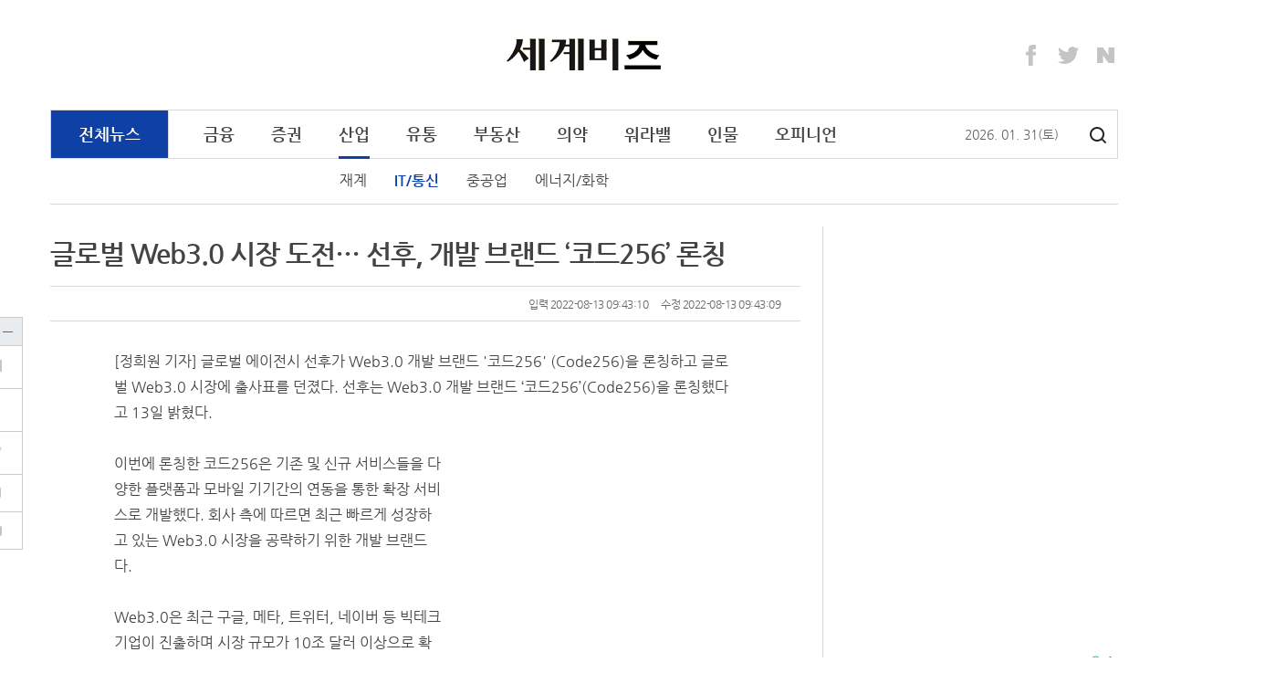

--- FILE ---
content_type: text/html;charset=utf-8
request_url: http://www.segyebiz.com/newsView/20220813504845
body_size: 74494
content:
<!doctype html>
<html>
 <head> 
  <meta http-equiv="X-UA-Compatible" content="IE=edge,chrome=1"> 
  <!-- Global site tag (gtag.js) - Google Analytics --> 
  <script async src="https://www.googletagmanager.com/gtag/js?id=UA-234237743-1"></script> 
  <script>
  window.dataLayer = window.dataLayer || [];
  function gtag(){dataLayer.push(arguments);}
  gtag('js', new Date());

  gtag('config', 'UA-234237743-1');
</script> 
  <title>글로벌 Web3.0 시장 도전… 선후, 개발 브랜드 ‘코드256’ 론칭 - 세계일보</title> 
  <meta name="viewport" content="width=device-width, initial-scale=1, minimum-scale=1, maximum-scale=1"> 
  <meta http-equiv="Content-Type" content="text/html; charset=UTF-8"> 
  <meta http-equiv="cache-control" content="no-cache"> 
  <meta name="Author" content="세계비즈"> 
  <meta name="Description" content="부동산, 경제, 금융, 제2금융권, IT, 산업경제 등 국내외 경제뉴스 제공"> 
  <meta name="robots" content="index,follow"> 
  <link rel="apple-touch-icon" sizes="180x180" href="//www.segyebiz.com/static/segyefn/resources/images/image/apple-touch-icon.png"> 
  <link rel="icon" type="image/png" sizes="32x32" href="//www.segyebiz.com/static/segyefn/resources/images/image/favicon-32x32.png"> 
  <link rel="icon" type="image/png" sizes="16x16" href="//www.segyebiz.com/static/segyefn/resources/images/image/favicon-16x16.png"> 
  <link rel="manifest" href="//www.segyebiz.com/static/segyefn/resources/images/image/manifest.json"> 
  <link rel="mask-icon" href="//www.segyebiz.com/static/segyefn/resources/images/image/safari-pinned-tab.svg" color="#5bbad5"> 
  <link rel="shortcut icon" href="//www.segyebiz.com/static/segyefn/resources/images/image/fn_favicon.ico"> 
  <!--
<meta name="msapplication-TileColor" content="#2b5797">
<meta name="msapplication-TileImage" content="/resources/image/images/mstile-144x144.png">
<meta name="msapplication-config" content="/resources/image/images/browserconfig">
--> 
  <meta property="og:image" content="http://www.segyebiz.com//content/image/2022/08/13/20220813504844.png"> 
  <meta property="og:image:width" content="1200"> 
  <meta property="og:image:height" content="630"> 
  <meta property="og:title" content="글로벌 Web3.0 시장 도전… 선후, 개발 브랜드 ‘코드256’ 론칭"> 
  <meta property="og:type" content="article"> 
  <meta property="og:url" content="http://www.segyebiz.com/newsView/20220813504845"> 
  <meta property="og:site" content="http://www.segyebiz.com/newsView/20220813504845"> 
  <meta property="og:description" content="[정희원 기자] 글로벌 에이전시 선후가 Web3.0 개발 브랜드 '코드256' (Code256)을 론칭하고 글로벌 Web3.0 시장에 출사표를 던졌다. 선후는 Web3.0 개발 브랜드 ‘코드256’(Code256)을 론칭했다고 13일 밝혔다. 이번에 론칭한 코드256은 기존 ..."> 
  <meta property="og:site_name" content="글로벌 Web3.0 시장 도전… 선후, 개발 브랜드 ‘코드256’ 론칭"> 
  <meta name="title" content="글로벌 Web3.0 시장 도전… 선후, 개발 브랜드 ‘코드256’ 론칭"> 
  <meta name="description" content="[정희원 기자] 글로벌 에이전시 선후가 Web3.0 개발 브랜드 '코드256' (Code256)을 론칭하고 글로벌 Web3.0 시장에 출사표를 던졌다. 선후는 Web3.0 개발 브랜드 ‘코드256’(Code256)을 론칭했다고 13일 밝혔다. 이번에 론칭한 코드256은..."> 
  <!--	<title>글로벌 Web3.0 시장 도전… 선후, 개발 브랜드 ‘코드256’ 론칭</title> --> 
  <!-- Dable 스크립트 시작 .../ 문의 support@dable.io --> 
  <meta property="dable:item_id" content="20220813504845"> 
  <meta property="dable:author" content="정희원"> 
  <meta property="article:section" content="IT.통신"> 
  <meta property="article:published_time" content="2022-08-13 09:43:10"> 
  <meta name="fileExt" content="JSON"> 
  <!-- PAGE JS IMPORT --> 
  <script type="text/javascript" src="//www.segyebiz.com/static/segyefn/resources/js/jquery.js"></script> 
  <script type="text/javascript" src="//www.segyebiz.com/static/segyefn/resources/js/script.js"></script> 
  <script type="text/javascript" src="//www.segyebiz.com/static/segyefn/resources/js/rendering.js?v20220127"></script> 
  <!--script type="text/javascript" src="//www.segyebiz.com/static/segyefn/resources/js/ajax/jquery_search.js"></script--> 
  <script type="text/javascript" src="//www.segyebiz.com/static/segyefn/resources/js/common_v2.js?20250908_2"></script> 
  <script>
   $(document).ready(function(){
				var now = new Date();
				var year = now.getFullYear();
				var mon =(now.getMonth()+1)>9 ? ''+(now.getMonth()+1) : '0'+(now.getMonth()+1);
				var day = now.getDate()>9 ? ''+now.getDate() : '0'+now.getDate();
				var arr = new Array('일', '월', '화', '수', '목', '금', '토');
				var days = '('+arr[new Date().getDay()]+')';

				$('#year').append(year);
				$('#month').append(mon);
				$('#day').append(day);
				$('#days').append(days);

   });
</script> 
  <!-- PAGE CSS IMPORT --> 
  <link rel="stylesheet" type="text/css" href="//www.segyebiz.com/static/segyefn/resources/css/segyefn2018.css"> 
  <link rel="stylesheet" type="text/css" href="//www.segyebiz.com/static/segyefn/resources/css/search.css"> 
  <!-- 에이플에이디 구글 광고 --> 
  <!--script async src="//pagead2.googlesyndication.com/pagead/js/adsbygoogle.js"></script--> 
  <!--script>
  (adsbygoogle = window.adsbygoogle || []).push({
    google_ad_client: "ca-pub-9869554200161617",
    enable_page_level_ads: true
  });
</script--> 
  <script type="text/javascript" src="//send.mci1.co.kr/delivery/js/31669609/23038555285" async></script> 
  <script>

	var address = unescape(location.href);
	var paramUA="";

	if(address.indexOf("UA", 0) != -1) {
		paramUA = address.substring(address.indexOf("UA", 0) + 3);  
	}else{
		paramUA="";
	}
	var ua = window.navigator.userAgent.toLowerCase(); 
  
	if (paramUA!="PC"){ 
       if((address.indexOf('company') == -1) && (address.indexOf('adIntro') == -1) && (address.indexOf('ombudsman') == -1) && (address.indexOf('privacy') == -1) && (address.indexOf('dgtnews') == -1) && 
          (address.indexOf('customerCenter') == -1)){
	        	if ( /iphone/.test(ua) || /android/.test(ua) || /opera/.test(ua) || /bada/.test(ua) ) {     

			      //var url = '';
			      //if(address.indexOf('segyebiz.com') > -1){ url = address.replace('www.segyebiz.com','m.segyebiz.com');}
			      //if(address.indexOf('fn.segye.com') > -1){ url = address.replace('fn.segye.com','m.segyebiz.com');}  

                  	var url = "http://m.segyebiz.com/newsView/" + 20220813504845;
					location.href = url;
		       }
        }
   }
	</script> 
  <script async src="https://pagead2.googlesyndication.com/pagead/js/adsbygoogle.js?client=ca-pub-6235304184440419" crossorigin="anonymous"></script> 
  <style>
/* crossdomain 으로 인해 해당 파일에 위치시킴.*/
/*!
 * Nanum Gothic (Korean) http://www.google.com/fonts/earlyaccess
 * Copyright (c) 2010, NAVER Corporation (http://www.nhncorp.com)
 */
@font-face {
  font-family: 'Nanum Gothic';
  font-style: normal;
  font-weight: 400;
  src: url('/NanumGothic-Regular.eot');
  src: url('/NanumGothic-Regular.eot?#iefix') format('embedded-opentype'), url('/NanumGothic-Regular.woff2') format('woff2'), url('/NanumGothic-Regular.woff') format('woff'), url('/NanumGothic-Regular.ttf') format('truetype');
}
@font-face {
  font-family: 'Nanum Gothic';
  font-style: normal;
  font-weight: 700;
  src: url('/NanumGothic-Bold.eot');
  src: url('/NanumGothic-Bold.eot?#iefix') format('embedded-opentype'), url('/NanumGothic-Bold.woff2') format('woff2'), url('/NanumGothic-Bold.woff') format('woff'), url('/NanumGothic-Bold.ttf') format('truetype');
}
@font-face {
  font-family: 'Nanum Gothic';
  font-style: normal;
  font-weight: 100;
  src: url('/NanumGothic-Light.eot');
  src: url('/NanumGothic-Light.eot?#iefix') format('embedded-opentype'), url('/NanumGothic-Light.woff2') format('woff2'), url('/NanumGothic-Light.woff') format('woff'), url('/NanumGothic-Light.ttf') format('truetype');
}

</style> 
 </head> 
 <body style="-ms-overflow-style: scrollbar;"> 
  <!-- wrap --> 
  <div id="wps_wrap"> 
   <!-- container --> 
   <div id="wps_container"> 
    <!-- header (s) --> 
    <div id="wps_header">
     <script type="text/javascript">
  var _gaq = _gaq || [];
  _gaq.push(['_setAccount', 'UA-34857780-6']);
  _gaq.push(['_setDomainName', 'segyebiz.com']);
  _gaq.push(['_trackPageview']);

  (function() {
    var ga = document.createElement('script'); ga.type = 'text/javascript'; ga.async = true;
    ga.src = ('https:' == document.location.protocol ? 'https://ssl' : 'http://www') + '.google-analytics.com/ga.js';
    var s = document.getElementsByTagName('script')[0]; s.parentNode.insertBefore(ga, s);
  })();
</script> 
     <!-- 20230315 타뷸라 광고 스크립트 추가 시작 : 사이즈 안맞아서 일단 주석처리
<script type="text/javascript">
  window._taboola = window._taboola || [];
  _taboola.push({article:'auto'});
  !function (e, f, u, i) {
    if (!document.getElementById(i)){
      e.async = 1;
      e.src = u;
      e.id = i;
      f.parentNode.insertBefore(e, f);
    }
  }(document.createElement('script'),
  document.getElementsByTagName('script')[0],
  '//cdn.taboola.com/libtrc/enliplekorea-segyebiz/loader.js',
  'tb_loader_script');
  if(window.performance && typeof window.performance.mark == 'function')
    {window.performance.mark('tbl_ic');}
</script>
<!-- 20230315 타뷸라 광고 스크립트 추가 끝 --> 
     <div class="container"> 
      <div class="site-topbanner"> 
       <div> 
        <!--center><ins class="adsByIdn43577" data-width="728" data-height="90"></ins> 
             <script type="text/javascript" src="//ad.idnad.co.kr/ad/idn.js?adImpMgrCode=43577"></script></center--> 
       </div> 
       <!--iframe width=1170 height=90 noresize scrolling=no frameborder=0 marginheight=0 marginwidth=0 src="//white.contentsfeed.com/RealMedia/ads/adstream_sx.ads/segyefn.com/view2@Top"></iframe--> 
      </div> 
      <div class="navbar-header"> 
       <a class="site-title" id="brand" href="/main" rel="home" title="세계비즈"> 
        <!--img class="" src="//www.segyebiz.com/static/segyefn/resources/images/brand.png" alt="" width="177" height="36" srcset="//www.segyebiz.com/static/segyefn/resources/images/brand@2x.png 2x"--> <img class="" src="//www.segyebiz.com/static/segyefn/resources/images/brand.png" alt="" width="177" height="36" srcset="//www.segyebiz.com/static/segyefn/resources/images/brand@2x.png 2x"> </a> 
       <div class="site-extra banner"> 
        <iframe width="234" height="60" noresize scrolling="no" frameborder="0" marginheight="0" marginwidth="0" src=""></iframe> 
       </div> 
       <ul class="site-sns"> 
        <li><a href="https://www.facebook.com/segyebiz" class="sns-facebook" target="_blank" title="페이스북">Facebook</a></li> 
        <li><a href="https://twitter.com/segyebiz" class="sns-twitter" target="_blank" title="트위터">Twitter</a></li> 
        <li><a href="http://post.naver.com/fnsegye" class="sns-naver" target="_blank" title="네이버 포스트">Naver</a></li> 
       </ul> 
      </div> 
      <!-- naver chanel ---> 
      <span itemscope itemtype="http://schema.org/Organization"> 
       <link itemprop="url" href="http://www.mysite.com"> <a itemprop="sameAs" href="https://www.facebook.com/segyebiz"></a> <a itemprop="sameAs" href="https://twitter.com/segyebiz"></a> <a itemprop="sameAs" href="http://post.naver.com/fnsegye"></a> </span> 
      <nav class="site-navigation" id="gnb" role="navigation"> 
       <ul class="nav"> 
        <li class="all"> <a href="/newsList/0500000000000">전체뉴스</a> </li> 
        <li> <a class="nav_header" href="/newsList/0502000000000">금융</a> 
         <ul class="sub-menu"> 
          <li><a href="/newsList/0502010000000">은행</a></li> 
          <li><a href="/newsList/0502060000000">보험</a></li> 
          <li><a href="/newsList/0502030000000">2금융</a></li> 
          <li><a href="/newsList/0502020000000">카드</a></li> 
         </ul> </li> 
        <li> <a class="nav_header" href="/newsList/0503000000000">증권</a> 
         <ul class="sub-menu"> 
          <li><a href="/newsList/0503010000000">주식/펀드</a></li> 
          <li><a href="/newsList/0503040000000">채권/외환</a></li> 
         </ul> </li> 
        <li class="active"> <a class="nav_header" href="/newsList/0511000000000">산업</a> 
         <ul class="sub-menu"> 
          <li><a href="/newsList/0511010000000">재계</a></li> 
          <li class="active"><a href="/newsList/0511020000000">IT/통신</a></li> 
          <li><a href="/newsList/0511060000000">중공업</a></li> 
          <li><a href="/newsList/0511090000000">에너지/화학</a></li> 
          <!-- 2022.11.10 미사용 메뉴로 제외
				      <li ><a href="/newsList/0511070000000">중기/벤처</a></li>--> 
         </ul> </li> 
        <li> <a class="nav_header" href="/newsList/0519000000000">유통</a> 
         <ul class="sub-menu"> 
          <li><a href="/newsList/0519020000000">유통종합</a></li> 
          <li><a href="/newsList/0519010000000">소비재</a></li> 
          <li><a href="/newsList/0519030000000">채널</a></li> 
          <li><a href="/newsList/0519040000000">식음료</a></li> 
          <li><a href="/newsList/0519050000000">트렌드</a></li> 
         </ul> </li> 
        <li> <a class="nav_header" href="/newsList/0513000000000">부동산</a> 
         <ul class="sub-menu"> 
          <li><a href="/newsList/0513020000000">주택</a></li> 
          <li><a href="/newsList/0513030000000">건설</a></li> 
          <li><a href="/newsList/0513040000000">분양</a></li> 
         </ul> </li> 
        <li> <a class="nav_header" href="/newsList/0520000000000">의약</a> 
         <ul class="sub-menu"> 
          <li><a href="/newsList/0520010000000">제약</a></li> 
          <li><a href="/newsList/0520020000000">바이오</a></li> 
          <li><a href="/newsList/0520030000000">병원</a></li> 
          <li><a href="/newsList/0520040000000">건강</a></li> 
         </ul> </li> 
        <li> <a class="nav_header" href="/newsList/0521000000000">워라밸</a> 
         <ul class="sub-menu"> 
          <li><a href="/newsList/0521010000000">여행/레저</a></li> 
          <li><a href="/newsList/0521020000000">자동차</a></li> 
          <li><a href="/newsList/0521030000000">라이프</a></li> 
         </ul> </li> 
        <!--li >
				  <a class="nav_header" href="/photo">포토</a>
				  <ul class="sub-menu">
					  <li ><a href="/photoList/0512010000000">경제브리핑</a></li>
					  <li ><a href="/photoList/0512020000000">몽당뉴스</a></li>
					  <li ><a href="/photoList/0512040000000">카드뉴스</a></li>
					  <li ><a href="/newsList/0512030000000">그래픽뉴스</a></li>
				  </ul>
			  </li--> 
        <li> <a class="nav_header" href="/newsList/0506000000000">인물</a> 
         <ul class="sub-menu"> 
          <li><a href="/newsList/0506060000000">인사/동정</a></li> 
          <li><a href="/newsList/0506080000000">부고</a></li> 
         </ul> </li> 
        <li> <a class="nav_header" href="/newsList/0514000000000">오피니언</a> 
         <ul class="sub-menu"> 
          <li><a href="/newsList/0514010000000">외부기고</a></li> 
          <li><a href="/newsList/0514020000000">기자수첩</a></li> 
         </ul> </li> 
        <!--날짜영역-------> 
        <li style="position:relative; top:16px; left:110px; color:#666; font-size: 14px;"> <span id="year"></span>. <span id="month"></span>. <span id="day"></span><span id="days"></span> </li> 
        <!-- button:검색 --> 
        <a class="btnSearch" title="검색" href="/search">검색</a> 
       </ul> 
      </nav>
      <!-- .site-navigation --> 
     </div> 
     <script>

$(document).ready(function(){
	// 탑 좌측 광고 시작
	let _path = location.pathname;
	let _side_extra_banner = '';

	if(_path == '/' || _path == '/main/main.do' || _path.indexOf('photoView') > -1){
		_side_extra_banner = '//white.contentsfeed.com/RealMedia/ads/adstream_sx.ads/segyefn.com/main2@TopLeft';
	}else if(_path.indexOf('List') > -1 || _path.indexOf('photo') > -1){
		_side_extra_banner = '//white.contentsfeed.com/RealMedia/ads/adstream_sx.ads/segyefn.com/list2@TopLeft';
	}else{
		_side_extra_banner = '//white.contentsfeed.com/RealMedia/ads/adstream_sx.ads/segyefn.com/view2@TopLeft';
	}

	$(".site-extra > iframe").prop("src", _side_extra_banner);
	// 탑 좌측 광고 끝

	var link = window.location.href;
	if((link.indexOf('List')>-1 )|| (link.indexOf('View')>-1 ) || (link.indexOf('photo')>-1 )){
		$('body').addClass('archive page-sub'); //hover했을때 메뉴 하위보임
		$("#gnb").addClass('open');  //밑에 메뉴영역 

	}
 

	var indexNum ;
	var categoryId ;
	
	if(link.indexOf('List') > -1 || (link.indexOf('photo') > -1 && link.indexOf('View') < 0) ){ //리스트,포토메인 일경우에만    뷰페이지 아닐경우에
		if(link.indexOf('List') > -1 ){
		  indexNum =link.indexOf('List')+5 ; 
		  categoryId  = link.substring(indexNum); //리스트 id 13자리.   url 0512010000000
		}
		
		if(link.indexOf('photo')>-1  && link.indexOf('photoList') < 0){
			categoryId = '/photo' ; 
		}

		$("#gnb .nav_header").each(function(){
			var num ; 
			var listId ;
			num = $(this).attr('href').indexOf('List')+5;
			listId = $(this).attr('href').substring(num) ; //리스트 id 13자리  0512010000000
			
			if($(this).attr('href').indexOf('photo')>-1){ 
				listId = '/photo' ;
				if(link.indexOf('photoList') > -1 || link.indexOf('newsList') > -1  ){ //포토 리스트 일 경우 , 포토 하위 뉴스리스트일 경우
					listId = '0512' ;  
				}
				
			}
			if(categoryId.substring(0,4) == listId.substring(0,4)){
				$(this).closest("li").addClass('active'); //상위메뉴 클래스 추가
			
				
				 $(".sub-menu li>a").each(function(){
					var num2 ;
					var sub_listId ;
					num2 = $(this).attr('href').indexOf('List')+5 ; 
					sub_listId = $(this).attr('href').substring(num2);
					if(categoryId.substring(0,6) ==sub_listId.substring(0,6)){  
						$(this).closest("li").addClass('active'); //하위메뉴 클래스 추가
						return false;
					}
				 });
				
				return false;
			}
			
		});
	}
	
});

</script> 
    </div> 
    <!-- header (e) --> 
    <!-- content (s)--> 
    <div id="mcontent">
     <script>
    // 섹션 분류 코드
    var path = window.location.pathname;
    var categoryad = '0511020000000';

    // 모바일 여부 체크
    var ua = navigator.userAgent.toLowerCase();
    var isMobile = /iphone|android|opera|bada/.test(ua);

    if (path !== '/' && path.indexOf('main') === -1) {
        var stAry = {
            "050000": "전체뉴스",
            "050200": "금융", "050201": "은행", "050206": "보험", "050203": "2금융", "050202": "카드",
            "050300": "증권", "050301": "주식/펀드", "050304": "채권/외환",
            "051100": "산업", "051101": "재계", "051102": "IT/통신", "051106": "중공업",
            "051900": "유통", "051902": "유통", "051901": "소비자", "051905": "트렌드",
            "051300": "부동산", "051302": "주택", "051303": "건설","051304": "분양",
            "052000": "의약", "052001": "제약", "052002": "바이오", "052003": "병원","052004": "건강",
            "052100": "워라밸", "052101": "여행/레저", "052102": "자동차", "052103": "라이프",
            "050600": "인물", "050606": "인사/동정", "050608": "부고",
            "051400": "오피니언", "051401": "외부기고", "051402": "기자수첩"
        };

        var sTitle = '';
        if (stAry[path]) {
            sTitle = stAry[path];
        } else if (stAry[categoryad.substring(0, 6)]) {
            sTitle = stAry[categoryad.substring(0, 6)];
        } else if (stAry[categoryad.substring(0, 4)]) {
            sTitle = stAry[categoryad.substring(0, 4)];
        } else {
            sTitle = path;
        }

        console.log("Category Title:", sTitle);

        var url = window.location.href;
        var newsid = url.split("/").slice(4).join("/");

        console.log("News ID:", newsid);

        document.addEventListener("DOMContentLoaded", function () {
            if (sTitle === '라이프' && isMobile) {
                // 모바일 라이프 카테고리는 newsView로 이동
                window.location.href = "https://m.segyebiz.com/newsView/" + newsid;
            } else if (sTitle === '라이프') {
                // PC 라이프 카테고리일 경우 lifeView 이동 및 광고 숨김 처리
                window.location.href = "https://www.segyebiz.com/lifeView/" + newsid;

                var adElements = [
                    "wps_layout1_box9", "wps_layout1_box6", "lv-container", "wps_layout1_box7",
                    "wps_layout2_box1", "wps_layout2_box5", "wps_layout2_box12", "wps_layout2_box13",
                    "wps_layout2_box14", "wps_layout2_box9", "wps_layout2_box11", "right_ad", "left_ad"
                ];

                adElements.forEach(function(id) {
                    var el = document.getElementById(id);
                    if (el) el.style.display = "none";
                });
            } else if (sTitle === '트렌드' || sTitle === '건강' || sTitle === '분양') {
                window.location.href = "https://www.segyebiz.com/adxView/" + newsid;
            }
        });
    }
</script> 
     <div id="main" class="site-main" role="main"> 
      <div class="container"> 
       <div class="site-inner"> 
        <div class="row"> 
         <div id="wps_layout1" data-desc="좌측 리스트 영역" data-use-yn="Y"> 
          <div class="site-content" id="content" role="main"> 
           <article class="article-view"> 
            <div id="wps_layout1_box2" data-desc="기사상세" data-type="view" data-box-file="/newsView/box/newsContent.vm" data-use-yn="Y" class="off"> 
             <!-- 기사뷰 헤더 --> 
             <header class="article-header"> 
              <h1 class="article-title" id="txt">글로벌 Web3.0 시장 도전… 선후, 개발 브랜드 ‘코드256’ 론칭</h1> 
             </header> 
             <div class="article-meta"> 
              <div class="col-half"> 
               <!--div>정희원 기자 happy1@sportsworldi.com</div--> 
               <!--span class="byline"> 정희원 기자</span>
                        <span class="email">happy1@segye.com</span--> 
              </div> 
              <div class="col-half text-right" style="width: 800px;"> 
               <span class="date">입력 2022-08-13 09:43:10</span> 
               <span class="update">수정 2022-08-13 09:43:09</span> 
              </div> 
             </div> 
             <!-- 기사뷰 헤더 end--> 
             <!-- 기사뷰 본문 --> 
             <div class="article-body" id="article_txt"> 
              <p>[정희원 기자] 글로벌 에이전시 선후가 Web3.0 개발 브랜드 '코드256' (Code256)을 론칭하고 글로벌 Web3.0 시장에 출사표를 던졌다. 선후는 Web3.0 개발 브랜드 ‘코드256’(Code256)을 론칭했다고 13일 밝혔다.</p> 
              <p>&nbsp;</p> 
              <p>이번에 론칭한 코드256은 기존 및 신규 서비스들을 다양한 플랫폼과 모바일 기기간의 연동을 통한 확장 서비스로 개발했다. 회사 측에 따르면 최근 빠르게 성장하고 있는 Web3.0 시장을 공략하기 위한 개발 브랜드다.</p> 
              <p>&nbsp;</p> 
              <p>Web3.0은 최근 구글, 메타, 트위터, 네이버 등 빅테크 기업이 진출하며 시장 규모가 10조 달러 이상으로 확대되는 미래 성장 산업이다. 선후는 코드256을 통해 글로벌 시장을 겨냥한 Web3.0 플랫폼 서비스 개발에 박차를 가하고 있다.</p> 
              <figure class="image"> 
               <img alt="" data-align="center" src="//www.segyebiz.com/content/image/2022/08/13/20220813504844.png" storyid="83f39046-dd04-4693-b6bf-bd69645cbf98"> 
               <figcaption style="text-align: left; display: none; word-break: break-all; overflow-wrap: break-word; width: 512px;"></figcaption> 
              </figure> 
              <p>회사 측에 따르면 현재 론칭을 준비 중인 Web3.0 플랫폼 서비스들은 X2E, M2E 유저를 타깃으로 스포츠테크와 실생활 그리고 커뮤니티를 접목한 대중성을 갖춘 서비스다.</p> 
              <p>&nbsp;</p> 
              <p>특히 기존 서비스들과는 다르게 목적 지향성 하드코어 유저들만을 타깃으로 하지 않고 신규 유저를 확보하기 위한 등산, 여행, 탐험 등의 콘셉트들로 서비스들도 준비했다. 향후 스포츠 테크 플랫폼 등 AR 콘텐츠 플랫폼에 있어서도 선제적으로 경쟁력을 강화해 나갈 계획이라는 게 회사 측 설명이다.</p> 
              <p>&nbsp;</p> 
              <p>권준석 선후 대표는 “이번 Web3.0 개발 브랜드 론칭은 글로벌 Web3.0 시장을 넘어 향후 메타버스 산업에서 탄 탄한 경쟁력을 갖춰 나가기 위한 디딤돌이 될 것”이라며 “다양한 분야와 콘텐츠 트랜드를 접목하여 선후가 글로벌 플랫폼 서비스 기업으로의 아이덴티티를 강화해 나갈 것“이라고&nbsp;밝혔다.</p> 
              <p>&nbsp;</p> 
              <p>한편, 선후는 다양한 전략적 투자 및 인수합병(M&amp;A)를 통해 글로벌 종합 개발사로 도약하고 있다. 앞서 개발 기반의 중국에 투자 법인 ‘칭다오 머트리얼 테크놀로지’에 5000만달러(약 650억 원) 규모 투자를 단행했다. 향후 Web3.0 기술 개발과 IP 사업에 대한 업무 협의도 추진할 방침이다.</p> 
              <p>&nbsp;</p> 
              <p>happy1@segye.com</p> 
              <footer class="article-footer">
               [ⓒ 세계비즈앤스포츠월드 &amp; segyebiz.com, 무단전재 및 재배포 금지]
              </footer> 
             </div> 
             <!-- 기사뷰 본문  end--> 
             <!--footer class="article-footer">ⓒ 세계비즈 & segyebiz.com, 무단 전재 및 재배포 금지</footer--> 
             <!-- 기사정보 start --> 
             <span id="SG_ArticleID" class="articleView-T" style="display:none;">20220813504845</span> 
             <span id="SG_ArticleCategory" style="display:none">0511020000000</span> 
             <span id="SG_RMediaCount" style="display:none"></span> 
             <span id="SG_SGOnly" style="display:none">0</span> 
             <span id="SG_FirstDeployDate" style="display:none">2022-08-13 9:43:10</span> 
             <span id="SG_LastUpdated" style="display:none">2022-08-13 9:43:9</span> 
             <span id="SG_CNT_WRITER" style="display:none">0</span> 
             <span id="SG_CNT_DEPT" style="display:none"></span> 
             <span id="SG_MAPINFO" style="display:none; white-space:nowrap;"></span> 
             <span id="SG_ArticleHeadLine" style="display:none">글로벌 Web3.0 시장 도전… 선후, 개발 브랜드 ‘코드256’ 론칭</span> 
             <span id="SG_MECHE" style="display:none"></span>
             <span id="SG_CreatorName" style="display:none">정희원</span> 
             <span id="SG_ISSUE" style="display:none"></span> 
             <span id="SG_CreatorId" style="display:none">2358204b-4d92-490d-b5f1-23493fd8905e</span> 
             <span id="SG_CreatorEmail" style="display:none;">happy1@segye.com</span> 
             <!-- 기사정보 end --> 
            </div> 
            <div id="wps_layout1_box7" data-desc="기사면 하단" data-type="view" data-box-file="/newsView/box/newsContentMediaAd.vm" data-use-yn="Y" class="off"> 
             <!-- MEDIA_796_SEGYEBIZ_COM_GRP_DEVICE:PC#기사페이지#UNIT:바이라인하단1 --> 
             <ins class="adsbyaiinad" data-aiinad-inv="23039368149"></ins> 
            </div> 
            <br> 
            <div id="wps_layout1_box10" data-desc="관련뉴스" data-type="view" data-box-file="/newsView/box/newsContentadd.vm" data-use-yn="Y" class="off"> 
             <!-- 관련된 뉴스 start--> 
             <!-- 관련뉴스 end--> 
            </div> 
            <div id="wps_layout1_box6" data-desc="관련뉴스 하단 광고" data-type="view" data-box-file="/newsView/box/newsContentAd.vm" data-use-yn="Y" class="off"> 
             <script src="//ad.ad4989.co.kr/cgi-bin/PelicanC.dll?impr?pageid=0FK2&amp;out=script" charset="euc-kr"></script> 
            </div> 
            <div id="wps_layout1_box11" data-desc="기사상세 하단 광고" data-type="ad" data-box-file="/newsView/box/newsContentAD3.vm" data-use-yn="Y" class="off"> 
             <div style="width:600px; height:250px;"> 
              <div style="position:absolute; width:300px; height:250px; left:100px;"> 
               <script src="//img.mobon.net/js/common/HawkEyesMaker.js"></script> 
               <script>
	new HawkEyes({"type":"banner","responsive":"N","platform":"W","scriptCode":"959451","frameCode":"74","width":"300","height":"250","settings":{"cntad":"1","cntsr":"1"}});
</script> 
              </div> 
              <div style="position:absolute; width:300px; height:250px; left:450px;"> 
               <script src="//img.mobon.net/js/common/HawkEyesMaker.js"></script> 
               <script>
	new HawkEyes({"type":"banner","responsive":"N","platform":"W","scriptCode":"959452","frameCode":"74","width":"300","height":"250","settings":{"cntad":"1","cntsr":"1"}});
</script> 
              </div> 
             </div> 
            </div> 
           </article> 
           <!-- 20230516 광고 제외
<div id="wps_layout1_box6" data-desc="당신에게 추천하는 콘텐츠" data-type="ad" data-box-file="/newsView/box/adLeft.vm" data-use-yn="Y" class="off"></div>
--> 
           <div class="row panel-group" style="margin-top:40px;"> 
            <!--<div class="col-1-3"><div id="wps_layout1_box3" data-desc="innoBooks" data-type="category" data-id="0125000000000" data-deploy="D" data-box-file="/newsView/box/innoBooks.vm" data-use-yn="Y"></div></div>---> 
            <div class="col-1-3"> 
             <div id="wps_layout1_box3" data-desc="오피니언" data-type="category" data-deploy="D" data-id="0514000000000" data-box-file="/newsView/box/opinion.vm" data-use-yn="Y"> 
              <div class="panel panel-opinion" style="margin-bottom:26px;"> 
               <div class="panel-header"> 
                <h3 class="panel-title"><a href="/newsList/0514000000000">오피니언</a></h3> 
               </div> 
               <div class="panel-body"> 
                <ul class="article-group_side"> 
                 <li class="item"> <a href="/newsView/20260120516010"><h4 class="title"><b>[기고] AI 반도체 랠리, 아직 ‘2회 말’이다</b></h4></a> </li> 
                 <li class="item"> <a href="/newsView/20260112512070"><h4 class="title"><b>[최유철의 생활법률] ‘관행’이라는 이름의 상품 훼손,</b></h4></a> </li> 
                 <li class="item"> <a href="/newsView/20260108503636"><h4 class="title"><b>[데스크 칼럼] 세파에 지친 韓경제...올해는 안녕하신</b></h4></a> </li> 
                 <li class="item"> <a href="/newsView/20260107510447"><h4 class="title"><b>[최유철의 생활법률] ‘휴대전화 수리’ 맡긴 90대 노</b></h4></a> </li> 
                 <li class="item"> <a href="/newsView/20260106515947"><h4 class="title"><b>[기고] 2025년 가상자산 시장과 2026년을 향한 </b></h4></a> </li> 
                 <li class="item"> <a href="/newsView/20260105506048"><h4 class="title"><b>2026년 부동산 시장, 거래·대출·세제의 기준이 바뀐</b></h4></a> </li> 
                 <li class="item"> <a href="/newsView/20260102508525"><h4 class="title"><b>[최유철의 생활법률] 교묘해진 공무원 사칭 사기</b></h4></a> </li> 
                </ul> 
               </div> 
              </div> 
             </div> 
            </div> 
            <div class="col-1-3"> 
             <div id="wps_layout1_box4" data-desc="그래픽" data-type="category" data-id="0512030000000" data-deploy="D" data-box-file="/newsView/box/grapic.vm" data-use-yn="Y"> 
              <!-- 그래픽뉴스 --> 
              <div class="panel panel-graphic"> 
               <div class="panel-header"> 
                <h3 class="panel-title"><a href="/newsList/0512030000000">그래픽뉴스</a></h3> 
               </div> 
               <div class="panel-body"> 
                <div class="card"> 
                 <a class="link-block" href="/newsView/20250109510882"> 
                  <div class="card-image img-container"> 
                   <span class="helper"></span> 
                   <img src="/content/image/2025/01/09/20250109510881.jpg" alt=""> 
                  </div> 
                  <div class="card-body"> 
                   <h2 class="title title_sm" style="font-weight: normal;">"타이어뱅크, 폭설 혹한에 특별 안전 점검 실시"</h2> 
                  </div> </a> 
                </div> 
               </div> 
              </div> 
             </div> 
            </div> 
            <div class="col-1-3"> 
             <div id="wps_layout1_box5" data-desc="기획특집" data-type="series" data-deploy="D" data-id="9000000" data-box-file="/newsView/box/plan.vm" data-use-yn="Y"> 
              <!-- 기획특집 --> 
              <div class="panel"> 
               <div class="panel-header"> 
                <h3 class="panel-title"><a href="/seriesList/9000000">기획특집</a></h3> 
               </div> 
               <div class="panel-body"> 
                <div class="card card_overlay"> 
                 <a class="link-block" href="/newsView/20260112509037"> 
                  <div class="card-image"> 
                   <img class="img-fluid" src="/content/image/2026/01/12/20260112509084.jpg" alt=""> 
                  </div> 
                  <div class="card-body text-center"> 
                   <h2 class="title">[MONEY] 생산적 금융 보폭 넓힌</h2> 
                  </div> </a> 
                </div> 
                <ul class="article-group_sm"> 
                 <li class="item"> <h4 class="title"><a href="/newsView/20260105514171">[MONEY] 하나은행, 연기금투자풀</a></h4> </li> 
                 <li class="item"> <h4 class="title"><a href="/newsView/20251229514009">[MONEY] 한국투자증권·빗썸, 업</a></h4> </li> 
                 <li class="item"> <h4 class="title"><a href="/newsView/20251229510277">[MONEY] 디지털 교육부터 일자리</a></h4> </li> 
                </ul> 
               </div> 
              </div> 
             </div> 
            </div> 
           </div> 
           <div id="wps_layout1_box7" data-desc="배너광고+라이브리 댓글 영역 " data-type="ad" data-box-file="/newsView/box/livereComment.vm" data-use-yn="Y" style="width:100%;" class="off"> 
            <div style="height:20px"></div> 
            <!-- 소셜댓글 --> 
            <style>
                    .livere_segyecom{display:none;}
                    </style> 
            <div class="livere_comment" id="livereContainer"> 
             <script type="text/javascript">
                        var consumer_seq = 622;
                        var livere_seq = 15149;
                        var smartlogin_seq = 713;
                        
                        var title = document.title;
                        var refer = "20220813504845";
                        
                        var livereReply = new Livere( livere_seq, refer, title );
                        livereReply.site = "http://www.segyefn.com/newsView/20220813504845";
                        livereLib.start();
                         /* 고객사 회원 연동 : 고객사 아이디 */
                        var livere = {
                            name: "livere",     // 고정
                            title: "livere",    // 변경가능
                            loginGate: function() {},
                            openUserPage: function() {}
                        };

                        var segyecom = {
                            name: "segyecom",     // 고정
                            title: "세계일보",    // 변경가능
                            loginGate: function() {},
                            openUserPage: function() {}
                        };

                        /** 모듈 시작 (필수) **/
                        livereLib.start();

                        /* 라이브리 이벤트 */
                        jQuery(livereLib).bind('livereEvent', function(event, param) {

                            if (livereReply == null) return;

                            var key = param['key'];
                            var value = param['value'];
                            var requestData = param['requestData'];

                            switch (key) {
                                case "livereCreationComplete":
                                    break;
                                case "getArticleHandlerComplete":
                                    break;
                                case "getArticleComplete":
                                    break;
                                case "livereDataInitComplete":
                                    var count=livereSharedData.livereReply.rep_data.total_count;        
                                    $('.count').append(count);
                                    break;
                                case "actionComplete":
                                    break;
                                case "renewMemberData":
                                    break;
                                case "writeDone":
                                    //글작성 완료 후 실행됩니다. 개인정보 입력창을 띄우는 함수를 호출해 주세요.
                                    break;
                                case "livereLogout":
                                    break;
                                case "replyDeleteEvent":
                                    break;
                            }
                        });
                        </script> 
            </div> 
            <!-- 라이브리 댓글영역 end --> 
           </div> 
          </div> 
         </div> 
         <div id="wps_layout2" data-desc="우측 리스트 영역" data-use-yn="Y"> 
          <div class="site-sidebar" id="sidebar" role="sidebar"> 
           <div id="wps_layout2_box1" data-desc="배너광고" data-type="ad" data-box-file="/newsView/box/adTop.vm" data-use-yn="Y"> 
            <div class="banner banner-square"> 
             <iframe width="300" height="300" noresize scrolling="no" frameborder="0" marginheight="0" marginwidth="0" src="//white.contentsfeed.com/RealMedia/ads/adstream_sx.ads/segyefn.com/view2@Right1"></iframe> 
            </div> 
            <script> (adsbygoogle = window.adsbygoogle || []).push({}); </script> 
            <br> 
           </div> 
           <div id="wps_layout2_box5" data-desc="광고" data-type="ad" data-box-file="/newsView/box/adRight2.vm" data-use-yn="Y"> 
            <div class="banner"> 
             <iframe width="300" height="90" noresize scrolling="no" frameborder="0" marginheight="0" marginwidth="0" src="//white.contentsfeed.com/RealMedia/ads/adstream_sx.ads/segyefn.com/view2@Right2"></iframe> 
            </div> 
           </div> 
           <div id="wps_layout2_box12" data-desc="배너광고1" data-type="ad" data-box-file="/newsView/box/adTop2.vm" data-use-yn="Y"> 
            <script src="//ad.ad4989.co.kr/cgi-bin/PelicanC.dll?impr?pageid=0FJv&amp;out=script" charset="euc-kr"></script> 
           </div> 
           <div id="wps_layout2_box2" data-desc="많이 본 뉴스" data-type="normal" data-deploy="S" data-box-file="/newsView/box/newsFavor.vm" data-use-yn="Y"> 
            <br> 
            <div class="panel panel-hot"> 
             <div class="panel-header"> 
              <h3 class="panel-title1">많이 본 뉴스</h3> 
             </div> 
             <div class="panel-body"> 
              <ul id="best_favor" class="article-group_side"> 
               <!--	<li class="item">
					<h4 class="title"><a href="/newsView/${article.id}">$esc.velocity($!StringUtils.substring($!{article.viewTitle},0,${titleByte}))</a></h4>
				</li>

           --> 
              </ul> 
             </div> 
            </div> 
            <script>
	var html = ""; 
             $.ajax({
                    url     : "/api/bestKisa_aid?sid=pc0500000000000&day=7&limit=5",
                     success : function(data) {
                     $.each(data, function(i){
                                	 
					var item= data[i];
					$.ajax({
							url : "/api/getNews",
							type: 'POST',
							async:false,								
							data: {"newsId": item.aid},
							success : function(result){
                                        html +="<li class='item'><h4 class='title'><a href='/newsView/"+item.aid+"'> "+result.mainTitle.substring(0,25)+"</a></h4></li>";
							}//success
						}); //ajax                                   
					 });
						$("#best_favor").html(html);
                    }
	      });
</script> 
           </div> 
           <div id="wps_layout2_box13" data-desc="광고" data-type="ad" data-box-file="/newsView/box/adRight5.vm" data-use-yn="Y"> 
            <!--script src="//ad.ad4989.co.kr/cgi-bin/PelicanC.dll?impr?pageid=0FJw&out=script" charset="euc-kr"></script--> 
            <script src="//img.mobon.net/js/common/HawkEyesMaker.js"></script> 
            <script>
	new HawkEyes({"type":"banner","responsive":"N","platform":"W","scriptCode":"959449","frameCode":"90","width":"300","height":"600","settings":{"cntad":"1","cntsr":"2"}});
</script> 
           </div> 
           <br> 
           <div id="wps_layout2_box14" data-desc="광고" data-type="ad" data-box-file="/newsView/box/adRight1_1.vm" data-use-yn="Y" class="off"> 
            <!--script src="//ad.ad4989.co.kr/cgi-bin/PelicanC.dll?impr?pageid=0FJx&out=script" charset="euc-kr"></script--> 
            <script src="//img.mobon.net/js/common/HawkEyesMaker.js"></script> 
            <script>
	new HawkEyes({"type":"banner","responsive":"N","platform":"W","scriptCode":"959450","frameCode":"74","width":"300","height":"250","settings":{"cntad":"1","cntsr":"1"}});
</script> 
           </div> 
           <!--<div id="wps_layout2_box4" data-desc="경제브리핑" data-type="category" data-deploy="D" data-id="0512010000000" data-box-file="/newsView/box/economy.vm" data-use-yn="Y"></div>---> 
           <div id="wps_layout2_box7" data-desc="몽당뉴스" data-type="category" data-deploy="D" data-id="0512020000000" data-box-file="/newsView/box/news.vm" data-use-yn="Y"> 
            <!-- <div class="panel panel-slide-sm">
	<div class="panel-header">
		<h3 class="panel-title"><a href="/newsList/0512020000000">몽당뉴스</a></h3>
	</div>
	<div class="panel-body">
		<div class="list-slide js-slider">
								</div> 
			</div>
		</div>-----> 
           </div> 
           <br> 
           <div id="wps_layout2_box8" data-desc="CSR" data-type="category" data-deploy="D" data-id="0515000000000" data-box-file="/newsView/box/company.vm" data-use-yn="Y"> 
            <div class="panel"> 
             <div class="panel-header"> 
              <h3 class="panel-title"><a href="/newsList/0515000000000">CSR</a></h3> 
             </div> 
             <div class="panel-body"> 
              <ul class="article-group_side"> 
               <li class="item item-top photo"> <a class="link-block" href="/newsView/20260126508657"> 
                 <div class="photo-left"> 
                  <img class="" src="//www.segyebiz.com/content/image/2026/01/26/300/20260126508656.jpg
" width="100px" height="60px" border="0"> 
                 </div> 
                 <div class="photo-body"> 
                  <h4 class="title">“시각장애인 치약 잘 쓸 수 있도록”</h4> 
                 </div> </a> </li> 
               <li class="item item-top photo"> <a class="link-block" href="/newsView/20260126505320"> 
                 <div class="photo-left"> 
                  <img class="" src="//www.segyebiz.com/content/image/2026/01/26/300/20260126505319.jpg
" width="100px" height="60px" border="0"> 
                 </div> 
                 <div class="photo-body"> 
                  <h4 class="title">순수한면-토리든, 따뜻한 나눔… 생리</h4> 
                 </div> </a> </li> 
               <li class="item"> <h4 class="title"><a href="/newsView/20260124504487">자담치킨, 장애인복지관에 쌀 기부…“</a></h4> </li> 
               <li class="item"> <h4 class="title"><a href="/newsView/20260123505646">동아쏘시오그룹 신입사원들, ‘사랑의 </a></h4> </li> 
               <li class="item"> <h4 class="title"><a href="/newsView/20260123503855">“올해도 행복동행”… SK이노베이션,</a></h4> </li> 
              </ul> 
             </div> 
            </div> 
           </div> 
           <div id="wps_layout2_box9" data-desc="광고" data-type="ad" data-box-file="/newsView/box/adRight3.vm" data-use-yn="Y"> 
            <!-- 20230516 광고 제외
<script async src="https://pagead2.googlesyndication.com/pagead/js/adsbygoogle.js?client=ca-pub-6235304184440419" crossorigin="anonymous"></script>
--> 
            <!-- 300*250 우측3 --> 
            <!-- 20230516 광고 제외
<ins class="adsbygoogle" style="display:inline-block;width:300px;height:250px" data-ad-client="ca-pub-6235304184440419" data-ad-slot="8644925900"></ins> 
<script> (adsbygoogle = window.adsbygoogle || []).push({}); </script>
--> 
           </div> 
           <div id="wps_layout2_box10" data-desc="인물" data-type="category" data-deploy="D" data-id="0506000000000" data-box-file="/newsView/box/human.vm" data-use-yn="Y"> 
            <div class="panel"> 
             <div class="panel-header"> 
              <h3 class="panel-title"><a href="/newsList/0506000000000">인물</a></h3> 
             </div> 
             <div class="panel-body"> 
              <ul class="article-group_side"> 
               <li class="item item-top photo"> <a class="link-block" href="/newsView/20260130506306"> <h4 class="title">[인사] 금융위원회</h4> </a> </li> 
               <li class="item item-top photo"> <a class="link-block" href="/newsView/20260129518095"> <h4 class="title">[인사] SGI서울보증</h4> </a> </li> 
               <li class="item"> <h4 class="title"><a href="/newsView/20260129515434">[인사] 신용보증기금</a></h4> </li> 
               <li class="item"> <h4 class="title"><a href="/newsView/20260128506591">보령컨슈머헬스케어, 정웅제 신임 대표</a></h4> </li> 
               <li class="item"> <h4 class="title"><a href="/newsView/20260127515487">[인사] IBK기업은행</a></h4> </li> 
              </ul> 
             </div> 
            </div> 
           </div> 
           <div id="wps_layout2_box11" data-desc="광고" data-type="ad" data-box-file="/newsView/box/adRight4.vm" data-use-yn="Y"> 
            <!-- 20230516 광고 제거
  <div style="width:300px; height:250px;"><a href="https://link.coupang.com/a/CCeoF" target="_blank" brder="0"><img src="//www.segyebiz.com/static/segyefn/resources/images/coupang_ad.png" alt="쿠팡" border="0"></a></div> 
--> 
           </div> 
          </div> 
         </div> 
        </div> 
       </div> 
       <!--script>document.domain = 'segye.com';</script--> 
       <div id="sharePopupLayer" style="position:fixed; top:67px;left:337px;background-color:#fff;width:712px;border:1px solid #ccc;-webkit-box-shadow: 0px 0px 8px rgba(215, 215, 215, 0.5);-moz-box-shadow: 0px 0px 10px rgba(215, 215, 215, 0.5);box-shadow: 0px 0px 10px rgba(215, 215, 215, 0.5);opacity:0.98;display:none;z-index:100000"></div> 
       <!-- 공유 메일 영역 --> 
       <script type="text/javascript">



function shareMailPop(){
console.log("sharevm");
                                                                       
                        var html ='';
                        html +='<div id="mailWrap" style="float:left; width:100%; height:730px; font-family:나눔고딕, Nanum Gothic, sans-serif;">';
                        html +='   <div class="atop_logo" style="height:37px;margin:20px 0 20px 0;padding-left:15px;border-bottom:2px solid #0184ba;">';
                        html +='         <span style="font-size:17px; font-weight:600; color:#444;">E메일 공유</span>';
                        html +='     <a class="close" href="javascript:;" onclick="javascript:shareMailPopClose();" style="float:right;margin-right:20px;width:20px;border:1px solid #ccc;text-align:center;text-decoration:none;">X</a></h2>';
                        html +='   </div>';
                        html +='   <div class="ae_area" style="width:677px;margin:15px; border:1px #CCC solid; padding:10px 0 10px 0; border-radius:5px;">';
                        html +='      <form name="email" method="POST" action="http://jknews.kr/email.jsp" style="padding:0 14px;">';
                        html +="       <input type='hidden' id='newsContent' name='newsContent' value='[정희원 기자] 글로벌 에이전시 선후가 Web3.0 개발 브랜드 '코드256' (Code256)을 론칭하고 글로벌 Web3.0 시장에 출사표를 던졌다. 선후는 Web3.0 개발 브랜드 ‘코드256’(Code256)을 론칭했다고 13일 밝혔다. 이번에 론칭한 코드256은 기존 및 신규 서비스들을 다양한 플랫폼과 모바일 기기간의 연동을 통한 확장 서비스로 개발했다. 회사 측에 따르면 최근 빠르게 성장하고 있는 Web3.0 시장을 공략하기 위한 개발 브랜드다. Web3.0은 최근 구글, 메타, 트위터, 네이버 등 빅테크 기업이 진출하며 시장 규모가 10조 달러 이상으로 확대되는 미래 성장 산업이다. 선후는 코드256을 통해 글로벌 시장을 겨냥한 Web3.0 플랫폼 서비스 개발에 박차를 가하고 있다.회사 측에 따르면 현재 론칭을 준비 중인 Web3.0 플랫폼 서비스들은 X2E, M2E 유저를 타깃으로 스포츠테크와 실생활 그리고 커뮤니티를 접목한 대중성을 갖춘 서비스다. 특히 기존 서비스들과'/>";
                        html +='       <input type="hidden" id="newsId" name="newsId" value="20220813504845"/>';
                        html +='       <input type="hidden" id="newsTitle" name="newsTitle" value="글로벌 Web3.0 시장 도전… 선후, 개발 브랜드 ‘코드256’ 론칭"/>';
                        html +='       <input type="hidden" id="companyId" name="companyId" value="fn"/>';
                        html +='         <fieldset style="border:0;">';
                        html +='            <legend></legend>';
                        html +='            <h3 class="sub_title" style="color:#0184ba;width:100%; height:26px; margin:5px 10px 0 0;font-size:15px;font-weight:600;">보내는 뉴스</h3>';
                        html +='            <div class="ae_tpa" style="float:left;/*width:607px;height:106px;*/border:0;oveflow:hidden;margin:0 0 25px 0;padding:20px;background-color:#f5f6f8;border:1px #e1e1e1 solid;">';
                                                html +='                 <div class="ab_ttl" style="float:left;width:608px;height:27px;padding:0;margin:0;letter-spacing:-1px;font-weight:600;font-size:24px; line-height:29px;overflow:hidden;"><a href="http://www.segyebiz.com/content/html/2022/08/13/20220813504845.html">글로벌 Web3.0 시장 도전… 선후, 개발 브랜드 ‘코드256’ 론칭</a></div>';
                                                if($("#SG_ArticleHeadLine_view").text().length>0){
                        html +='                 <div class="ab_ttl" style="float:left;width:608px;height:27px;padding:0;margin:0;letter-spacing:-1px;font-weight:600;font-size:24px; line-height:29px;overflow:hidden;">'+ $("#SG_ArticleHeadLine_view").text() +'</div>';
                        }
                        html +='                 <div class="ab_cnt" style="float:left;width:608px;padding:0;margin:15px 0 0 0 ;font-size:14px;overflow:hidden;text-overflow:ellipsis;display:-webkit-box;-webkit-line-clamp:3;-webkit-box-orient:vertical;word-wrap:break-word;word-break:break-all;line-height:1.5em;height:4.5em; color:#555;">';
						                        html +='                  [\uC815\uD76C\uC6D0 \uAE30\uC790] \uAE00\uB85C\uBC8C \uC5D0\uC774\uC804\uC2DC \uC120\uD6C4\uAC00 Web3.0 \uAC1C\uBC1C \uBE0C\uB79C\uB4DC \'\uCF54\uB4DC256\' (Code256)\uC744 \uB860\uCE6D\uD558\uACE0 \uAE00\uB85C\uBC8C Web3.0 \uC2DC\uC7A5\uC5D0 \uCD9C\uC0AC\uD45C\uB97C \uB358\uC84C\uB2E4. \uC120\uD6C4\uB294 Web3.0 \uAC1C\uBC1C \uBE0C\uB79C\uB4DC \u2018\uCF54\uB4DC256\u2019(Code256)\uC744 \uB860\uCE6D\uD588\uB2E4\uACE0 13\uC77C \uBC1D\uD614\uB2E4. \uC774\uBC88\uC5D0 \uB860\uCE6D\uD55C \uCF54\uB4DC256\uC740 \uAE30\uC874 \uBC0F \uC2E0\uADDC \uC11C\uBE44\uC2A4\uB4E4\uC744 \uB2E4\uC591\uD55C \uD50C\uB7AB\uD3FC\uACFC \uBAA8\uBC14\uC77C \uAE30\uAE30\uAC04\uC758 \uC5F0\uB3D9\uC744 \uD1B5\uD55C \uD655\uC7A5 \uC11C\uBE44\uC2A4\uB85C \uAC1C\uBC1C\uD588\uB2E4. \uD68C\uC0AC \uCE21\uC5D0 \uB530\uB974\uBA74 \uCD5C\uADFC \uBE60\uB974\uAC8C \uC131\uC7A5\uD558\uACE0 \uC788\uB294 Web3.0 \uC2DC\uC7A5\uC744 \uACF5\uB7B5\uD558\uAE30 \uC704\uD55C \uAC1C\uBC1C \uBE0C\uB79C\uB4DC\uB2E4. Web3.0\uC740 \uCD5C\uADFC \uAD6C\uAE00, \uBA54\uD0C0, \uD2B8\uC704\uD130, \uB124\uC774\uBC84 \uB4F1 \uBE45\uD14C\uD06C \uAE30\uC5C5\uC774 \uC9C4\uCD9C\uD558\uBA70 \uC2DC\uC7A5 \uADDC\uBAA8\uAC00 10\uC870 \uB2EC\uB7EC \uC774\uC0C1\uC73C\uB85C \uD655\uB300\uB418\uB294 \uBBF8\uB798 \uC131\uC7A5 \uC0B0\uC5C5\uC774\uB2E4. \uC120\uD6C4\uB294 \uCF54\uB4DC256\uC744 \uD1B5\uD574 \uAE00\uB85C\uBC8C \uC2DC\uC7A5\uC744 \uACA8\uB0E5\uD55C Web3.0 \uD50C\uB7AB\uD3FC \uC11C\uBE44\uC2A4 \uAC1C\uBC1C\uC5D0 \uBC15\uCC28\uB97C \uAC00\uD558\uACE0 \uC788\uB2E4.\uD68C\uC0AC \uCE21\uC5D0 \uB530\uB974\uBA74 \uD604\uC7AC \uB860\uCE6D\uC744 \uC900\uBE44 \uC911\uC778 Web3.0 \uD50C\uB7AB\uD3FC \uC11C\uBE44\uC2A4\uB4E4\uC740 X2E, M2E \uC720\uC800\uB97C \uD0C0\uAE43\uC73C\uB85C \uC2A4\uD3EC\uCE20\uD14C\uD06C\uC640 \uC2E4\uC0DD\uD65C \uADF8\uB9AC\uACE0 \uCEE4\uBBA4\uB2C8\uD2F0\uB97C \uC811\uBAA9\uD55C \uB300\uC911\uC131\uC744 \uAC16\uCD98 \uC11C\uBE44\uC2A4\uB2E4. \uD2B9\uD788 \uAE30\uC874 \uC11C\uBE44\uC2A4\uB4E4\uACFC';
												if($("#article_txt_view").text().length > 0){
							html += $("#article_txt_view").text();
						}
                        html +='                 </div>';
                        html +='            </div>';
                        html +='            <h3 class="sub_title" style="color:#0184ba;width:100%; height:26px; margin:5px 10px 0 0;font-size:15px;font-weight:600;">보내는 메시지</h3>';
                        html +='            <span class="txt_num" id="counter" style="float:right; color:#666; font-size:12px; height:13px; width:50px; margin:4px 0 0 0;"><span class="inputCountNoti" style="display:none;">200자 이내로 작성해 주세요. </span>0/200</span>';
                        html +='            <textarea name="content" id="msg" maxlength="200" class="input_box" title="보내는 메시지 입력" placeholder="보내는 메시지 입력" style="resize: none; width:642px; height:100px; margin:8px 0 0 0; color:#666;border:1px solid #e1e1e1;font-family:나눔고딕, Nanum Gothic, sans-serif; font-size:12px; padding:5px 0 0 5px;"></textarea>';
                        html +='            <br><br>';
                        html +='            <h3 class="sub_title" style="color:#0184ba;width:100%; height:26px; margin:5px 10px 0 0;font-size:15px;font-weight:600;">보내는 사람</h3>';
                        html +=' <input type="text" id="emailSenderName" name="eyename" class="aText" placeholder="보내는 사람 이름" title="보내는 사람 이름 입력" style="width:635px;height:20px;margin:0 0 0 0px;padding:5px 5px 0 5px;border:1px solid #e1e1e1;font-size:12px;"/>';
                        html +='            <div class="s_txt" style="color:#F00;font-size:13px;margin:5px 0 5px 0;"></div>';
                        html +='            <input type="text"  id="emailSenderAddress" name="from" class="aText" placeholder="보내는 사람 이메일" title="보내는 사람 이메일 입력" style="width:635px;height:20px;margin:0 0 0 0px;padding:5px 5px 0 5px;border:1px solid #e1e1e1;font-size:12px;"/>';
                        html +='                      <br><br>';
                        html +='            <input type="text" id="emailReceiverAddress" class="aText receiverAddress" name="to" placeholder="받는 사람 E메일 입력" title="받는 사람 이메일 입력" style="width:635px;height:20px;margin:0 0 0 0px;padding:5px 5px 0 5px;border:1px solid #e1e1e1;font-size:12px;">';
                        html +='            <div class="s_txt" style="color:#F00;font-size:13px;margin:5px 0 5px 0;">&apos;@&apos;를 포함해서 유효한 이메일 주소를 입력해주세요.</div>';
                        html +='            <br /><br />';
                        html +='            <div style="text-align:center;"><a href="javascript:;" onclick="javascript:shareMailSend();"><img src="//www.segyebiz.com/static/segyefn/resources/images/btn_send.png" width="165" height="40" border="0"></a></div>';
                        html +='          </fieldset>';
                        html +='       </form>';
                        html +='    </div>';
                        html +=' </div>';
                       
                         $('#sharePopupLayer').html(html).show();  

            			$('#sharePopupLayer #msg').on('keyup', function (e){
                  			$('#sharePopupLayer #counter').html($(this).val().length + "/200");
                  			if($(this).val().length >= 200) {
                        		$('#sharePopupLayer #counter').css('color','red');
                  			} else {
                        		$('#sharePopupLayer #counter').css('color','');
                  			}
            			});

$(function(){
    $('#save').click(function () {
        var mysave = $('.textBox').html();
        $('#hiddeninput').val(mysave);
    });
});
};

function shareMailPopClose() {
      $('#sharePopupLayer').empty();
      $('#sharePopupLayer').hide();
};

function shareMailSend() {
		if ($('#sharePopupLayer #emailSenderName').val() == '') {
			alert('보내는 사람 이름이 없습니다.');
		} else if ($('#sharePopupLayer #emailSenderAddress').val() == '') {
			alert('보내는 사람 이메일 주소가 없습니다.');
		} else if ($('#sharePopupLayer #emailReceiverAddress').val() == '') {
			alert('받는 사람 이메일 주소가 없습니다.');
		} else {
      		var re = /^(([^<>()[\]\\.,;:\s@\"]+(\.[^<>()[\]\\.,;:\s@\"]+)*)|(\".+\"))@((\[[0-9]{1,3}\.[0-9]{1,3}\.[0-9]{1,3}\.[0-9]{1,3}\])|(([a-zA-Z\-0-9]+\.)+[a-zA-Z]{2,}))$/;
      		var emailArr = $('#sharePopupLayer #emailReceiverAddress').val().split(',');
      		var flag = false;

			if (emailArr.length > 10) {
				alert('최대 10명에게 보내실 수 있습니다.');
		        return false;
		    }
		
      		for (var i in emailArr) {
            	flag = re.test(emailArr[i]);
            	if (!flag) {
                  alert('\'@\'를 포함해서 유효한 이메일 주소를 입력해주세요.\n' + emailArr[i]);
                  return false;
            	}
      		}

			if (flag) {
	            var form = document.email;
                form.submit();
			} else {
				alert('\'@\'를 포함해서 유효한 이메일 주소를 입력해주세요.');
			}
      }
};

</script> 
       <aside class="site-quicknav" id="quickNav" style="position: absolute; left: -72px; top: 123px;"> 
        <ul> 
         <li class="sizing" id="fontSizer"> <button type="button" class="btn-fsize larger" value="larger" id="flarge" title="글씨 크게 조정" onclick="javascript:changeFsize1('flarge');">글씨 크게</button> <button type="button" class="btn-fsize smaller" valut="smaller" id="fontSmaller" title="글씨 작게 조정" onclick="javascript:changeFsize1('fsmall');">글씨 작게</button> </li> 
         <li class="share"> <a id="comment" href="#lv-container" class="btn-share kakaotalk ico1" title="댓글"> <span class="count"></span> </a> </li> 
         <li class="share"> <a class="btn-share facebook ico1" onclick="javascript:goFaceBook();" title="페이스북으로 공유하기" style="cursor:pointer;"></a> </li> 
         <li class="share"> <a class="btn-share twitter ico1" onclick="javascript:goTwitter();" title="트위터로 공유하기" style="cursor:pointer;"></a> </li> 
         <li class="else"> <a href="javascript:shareMailPop();"><button type="button" class="btn-else email">이메일로 보내기</button></a> </li> 
         <li class="else"> <a href="javascript:goPrint();"><button type="button" class="btn-else print">인쇄하기</button></a> </li> 
        </ul> 
       </aside> 
       <script> 
		jQuery(document).ready(function($) { 

			 $("#comment").click(function(event){			 
					 event.preventDefault(); 
					 $('html,body').animate({scrollTop:$(this.hash).offset().top}, 500); 
			 });

}); 

/*뷰페이지 글자 확대/축소*/

     // txt 사이즈 조절
     var chFont = new Array('16px','17px','18px','19px','20px');
     var dfFont = 1;

	 function changeFsize1(fs) {

		var obj = document.getElementById('article_txt');
		var fsize = dfFont;

		if(fs == 'flarge')
			fsize += 1;
		else 
			fsize -= 1;
	 
		if(fsize < 0) {
			alert('더이상 작아지지 않습니다.');
			fsize = 0;
		}
		if(fsize > 4) {
			alert('더이상 커지지 않습니다.');
			fsize = 4;
		}

		dfFont = fsize;
		obj.style.fontSize = chFont[fsize];
	}
</script> 
       <div id="right_ad" class="site-banner veiw_left"> 
        <!-- 1번 좌측 날개 배너 [s] --> 
        <script src="//ad.ad4989.co.kr/cgi-bin/PelicanC.dll?impr?pageid=0FJt&amp;out=script" charset="euc-kr"></script> 
        <!-- 1번 좌측 날개 배너 [e] --> 
       </div> 
       <div id="left_ad" class="site-banner right"> 
        <!-- 2번 우측 날개 배너 [s] --> 
        <script src="//ad.ad4989.co.kr/cgi-bin/PelicanC.dll?impr?pageid=0FJu&amp;out=script" charset="euc-kr"></script> 
        <!-- 2번 우측 날개 배너 [e] --> 
       </div> 
      </div> 
      <script>
$("document").ready(function() {  

/*기사 본문 내 광고 삽입 */

$(window).scroll(  
	function(){  
		if($(window).scrollTop() > 650){  
			$('#scroll1').animate({top:$(window).scrollTop()+"px" },{queue: false, duration: 50}); 
			$('#scroll2').animate({top:$(window).scrollTop()+"px" },{queue: false, duration: 50}); 
		}else{  
			$('#scroll1').removeClass("fixed"); 
			$('#scroll2').removeClass("fixed");  
		}  
	}  
);


});  																												
</script> 
      <script type="text/javascript">
$(document).ready(function(){
if (sTitle != '워라벨'){
Bannerin();
Bannerin2(); 
}
});

 function goFaceBook(){
  var mainTitle=$('#txt').text() ;
  var url = "http://segyebiz.com/newsView/"+$('#SG_ArticleID').text();
  var href ="http://www.facebook.com/sharer.php?u="+encodeURIComponent(url)+"&t="+encodeURIComponent(mainTitle);
  var a = window.open(href, 'mywin','left=50,top=50,width=600,height=350,toolbar=0');
  
  if(a){
   a.focus();
  }
 }

function goTwitter(){
   var mainTitle=$('#txt').text() ;
  var url = "http://segyebiz.com/newsView/"+$('#SG_ArticleID').text(); 
var href ="https://twitter.com/intent/tweet?url="+encodeURIComponent(url)+"&text="+encodeURIComponent(mainTitle);
 var a = window.open(href, 'mywin','left=50,top=50,width=600,height=350,toolbar=0');
  
  if(a){
   a.focus();
  }
  
 }


</script> 
      <!--script src="//img.mobon.net/js/common/HawkEyesMaker.js"></script> <script> new HawkEyes({"type":"floating","responsive":"N","platform":"W","scriptCode":"674119","frameCode":"74","width":"300","height":"250","settings":{"fType":"3","align":"right","types":"video"}}); </script--> 
     </div>
    </div> 
    <div style="clear:both"></div> 
    <!-- footer --> 
    <div id="wps_footer"> 
     <!-- AceCounter Log Gathering Script V.71.2010011401 --> 
     <script language="javascript">
     
		if(typeof categoryId == 'undefined'){
			if(location.pathname.indexOf('List') > -1){
				var tmp2 = "";
				categoryExp = /List\/(\d{5,13})/;
				tmp = categoryExp.exec(location.href);
				categoryId = tmp[1];
			  
			}else{
								categoryId = '0511020000000';

               if(window.location.href.indexOf('photo') > -1 ){ categoryId = '0512000000000';}
			   
			}
                   
		}

if(typeof _GUL == 'undefined'){
	var _aid = '20220813504845';            // 기사 ID
	if (document.getElementById("SG_CreatorName")){
		var _aname = document.getElementById("SG_CreatorName").innerHTML;        // 기자명
	}else{
		var _aname = "";
	}
	if(document.getElementById("SG_MECHE")){
		var _atype = document.getElementById("SG_MECHE").innerHTML.replace("<","").replace(">","").replace("&lt;","").replace("&gt;","");        // 기사생성타입
	}else{
		var _atype = "";
	}    
    if(categoryId == ''){ categoryId = '0599';  }
	var _GCD = categoryId.substring(0,4)+'000000000';            // 분류코드 (필수)
	var _GUL = 'ace.segye.com'; var _GPT='80'; var _SGPT='443'; var _AIMG = new Image(); var _bn=navigator.appName;  var _PR = location.protocol=="https:"?"https://"+_GUL+":"+_SGPT:"http://"+_GUL+":"+_GPT;if( _bn.indexOf("Netscape") > -1 || _bn=="Mozilla"){ setTimeout("_AIMG.src = _PR+'/?cookie';",1); } else{ _AIMG.src = _PR+'/?cookie'; };
	document.writeln("<scr"+"ipt language='javascript' src='//www.segyebiz.com/static/segyefn/resources/js/acecounter/acecounter_V70.js'></scr"+"ipt>");
}
</script> 
     <footer id="colophon" class="site-footer" role="contentinfo"> 
      <!-- 사이트맵 --> 
      <section class="section-sitemap"> 
       <div class="container"> 
        <ul class="menu"> 
         <li> <a href="/newsList/0502000000000">금융</a> 
          <ul class="sub-menu"> 
           <li><a href="/newsList/0502010000000">은행</a></li> 
           <li><a href="/newsList/0502060000000">보험</a></li> 
           <li><a href="/newsList/0502030000000">2금융</a></li> 
           <li><a href="/newsList/0502020000000">카드</a></li> 
          </ul> </li> 
         <li> <a href="/newsList/0503000000000">증권</a> 
          <ul class="sub-menu"> 
           <li><a href="/newsList/0503010000000">주식/펀드</a> </li>
           <li><a href="/newsList/0503040000000">채권/외환</a> </li>
          </ul> </li> 
         <li> <a href="/newsList/0511000000000">산업</a> 
          <ul class="sub-menu"> 
           <li><a href="/newsList/0511010000000">재계</a></li> 
           <li><a href="/newsList/0511020000000">IT/통신</a></li> 
           <li><a href="/newsList/0511060000000">중공업</a></li> 
           <li><a href="/newsList/0511090000000">에너지/화학</a></li> 
           <!--li><a href="/newsList/0511070000000">중기/벤처</a></li--> 
          </ul> </li> 
         <li> <a href="/newsList/0519000000000">유통</a> 
          <ul class="sub-menu"> 
           <li><a href="/newsList/0519020000000">유통</a> </li>
           <li><a href="/newsList/0519010000000">소비자</a> </li>
           <li><a href="/newsList/0519030000000">채널</a> </li>
           <li><a href="/newsList/0519040000000">식음료</a> </li>
           <li><a href="/newsList/0519050000000">트렌드</a> </li>
          </ul> </li> 
         <li> <a href="/newsList/0513000000000">부동산</a> 
          <ul class="sub-menu"> 
           <li><a href="/newsList/0513020000000">주택</a> </li>
           <li><a href="/newsList/0513030000000">건설</a> </li>
           <li><a href="/newsList/0513040000000">분양</a> </li>
          </ul> </li> 
         <li> <a href="/newsList/0520000000000">의약</a> 
          <ul class="sub-menu"> 
           <li><a href="/newsList/0520010000000">제약</a> </li>
           <li><a href="/newsList/0520020000000">바이오</a> </li>
           <li><a href="/newsList/0520030000000">병원</a> </li>
           <li><a href="/newsList/0520040000000">건강</a> </li>
          </ul> </li> 
         <li> <a href="/newsList/0521000000000">워라밸</a> 
          <ul class="sub-menu"> 
           <li><a href="/newsList/0521010000000">여행/레저</a> </li>
           <li><a href="/newsList/0521020000000">자동차</a> </li>
          </ul> </li> 
         <!--li>
					<a href="/photo">포토</a>
					<ul class="sub-menu">
						<li><a href="/newsList/0512010000000">경제브리핑</a>
						</li><li><a href="/newsList/0512020000000">몽당뉴스</a>
						</li><li><a href="/newsList/0512040000000">카드뉴스</a>
						</li><li><a href="/newsList/0512030000000">그래픽뉴스</a>
					</li></ul>
				</li>
				<li>
					<a href="/newsList/0506000000000">인물</a>
					<ul class="sub-menu">
						<li><a href="/newsList/0506060000000">인사/동정</a>
						</li><li><a href="/newsList/0506080000000">부고</a>
					</li></ul>
				</li>
				<li>
					<a href="/newsList/0514000000000">오피니언</a>
					<ul class="sub-menu">
						<li><a href="/newsList/0514010000000">외부기고</a>
						</li><li><a href="/newsList/0514020000000">기자수첩</a>
					</li></ul>
				</li--> 
         <li> <a>Family Sites</a> 
          <ul class="sub-menu"> 
           <li><a href="http://www.segye.com" target="_blank">세계일보</a> </li>
           <li><a href="http://www.sportsworldi.com" target="_blank">스포츠월드</a> </li>
          </ul> </li> 
        </ul> 
       </div> 
      </section> 
      <!-- 사이트정보 --> 
      <section class="section-siteinfo"> 
       <div class="container"> 
        <div class="site-links"> 
         <div class="site-brand"> 
          <a href="http://www.segyebiz.com"> <img class="i" src="//www.segyebiz.com/static/segyefn/resources/images/brand-footer.png" alt="" width="139" height="24" srcset="//www.segyebiz.com/static/segyefn/resources/images/brand-footer@2x.png 2x"> </a> 
         </div> 
         <ul class="links"> 
          <li><a href="http://www.segyebiz.com/company">회사소개</a></li> 
          <li><a href="http://www.segyebiz.com/adIntro">광고안내</a></li> 
          <li><a href="http://www.segyebiz.com/ombudsman">독자인권위원회</a></li> 
          <li><a href="http://www.segyebiz.com/privacy">개인정보취급방침</a></li> 
          <li><a href="http://www.segyebiz.com/dgtnews">이용자약관</a></li> 
          <li><a href="http://www.segyebiz.com/customerCenter">고객센터</a></li> 
          <li><a class="link-rss" href="http://www.segye.com/rssInfo" target="_blank">RSS</a></li> 
         </ul> 
        </div> 
        <div class="site-info"> 
         <span>제호: 세계비즈</span> 
         <span>주소: 서울특별시 용산구 서빙고로 17</span> 
         <span>등록번호 : 서울 아01555</span> 
         <span>등록일(발행일) : 2011년 3월 18일</span> 
         <span class="copyright">| 발행인 겸 편집인 : 문준식 (대표전화 : 02-2000-1800) ㅣ 청소년보호 책임자 : 배진환&nbsp; </span> 
         <span class="copyright">Copyright ⓒ segyebiz.com. All rights reserved.</span> 
         <span class="copyright">&nbsp;&nbsp;&lt;인터넷신문위원회 윤리강령을 준수합니다.&gt;</span> 
        </div> 
       </div> 
      </section> 
     </footer> 
     <script type="text/javascript">
/*
if( /Android|webOS|iPhone|iPad|iPod|BlackBerry/i.test(navigator.userAgent) ) {
  //모바일에서 뒤로가기 할때

  var _aid = '20220813504845';
 console.log("테스트");
console.log("Id : "+ _aid );
    var url = '';
    if (_aid != '') {
        url = 'http://m.segyebiz.com/newsView/'+_aid;
    } else {
        url = 'http://m.segyebiz.com';
    }
	    
    var toMobileActive = "<div class='toMobile' style='width:1170px;margin:0 auto;text-align:center;padding:1em 0 ;clear:both;border:2px solid #04719e;'><a href='" + url + "' style='display:block;width:1170px;padding:1em 0;text-align:center;font-size:3em;text-decoration:none;color:#04719e;font-weight:bold;'>모바일 페이지로</a></div>";
     $('#wps_wrap').append(toMobileActive);
}
*/
</script> 
     <!-- 20230315 타블라 광고 플러시 코드 추가 시작 : 사이즈 안맞아서 일단 주석 처리
<script type="text/javascript">
  window._taboola = window._taboola || [];
  _taboola.push({flush: true});
</script>
<!-- 20230315 타블라 광고 플러시 코드 추가 끝 --> 
    </div> 
    <!-- footer --> 
    <!--wrapper section ad --> 
    <!--// 메일보내기 기능 레이아웃 --> 
    <div id="sharePopupLayer" style="position:fixed; top:67px;left:8px;background-color:#fff;width:712px;border:1px solid #ccc;-webkit-box-shadow: 0px 0px 8px rgba(215, 215, 215, 0.5);-moz-box-shadow: 0px 0px 10px rgba(215, 215, 215, 0.5);box-shadow: 0px 0px 10px rgba(215, 215, 215, 0.5);opacity:0.98;display:none;z-index:100000"></div> 
   </div> 
   <!-- container(e) --> 
  </div> 
  <!-- wrap(e)--> 
  <script type="text/javascript">
	

	//프린트
        function goPrint(){
  window.open('/print/20220813504845', 'sName', "scrollbars=yes,status=no,toolbar=no,resizable=yes,location=no,menu=no,width=563,height=960");                
// popstart("/print/20220813504845","print");
        }

	
		//이메일
		function goEmail(){
			var title="&#39;알뜰한 휴가&#39; 환전수수료 아끼고 보험가입은 출발 전날까지";
			title= title.replace(/&quot;/gi,"");   
			title= title.replace(/&#39;/gi,"");
			popstart("http://w243.segye.com/articles/components/func/Email_fn.asp?title="+title,"email");
		}

// 팝업창



function popup(){
            var url = "http://www.sportsworldi.com/pop_14/popup.do";
            var name = "";
            var option = "width = 500, height = 500, top = 100, right= 200, location = no"
            window.open(url, name, option);
        }

</script>   
 </body>
</html>


--- FILE ---
content_type: text/html
request_url: http://ad.ad4989.co.kr/cgi-bin/PelicanC.dll?impr?pageid=0FK2&out=script
body_size: 1045
content:
document.write("<!-- /36656269,22446649696/segyebiz_99_Prelatednewsbottom_480_320 --><scr"+"ipt async src='https://securepubads.g.doubleclick.net/tag/js/gpt.js'></scr"+"ipt><scr"+"ipt>  var googletag = googletag || {};  googletag.cmd = googletag.cmd || [];</scr"+"ipt><style>  #segyebiz_99_Prelatednewsbottom_480_320 {    display: flex;    justify-content: center;    margin: 10px;  }</style><div id=\"segyebiz_99_Prelatednewsbottom_480_320\">  <scr"+"ipt>    googletag.cmd.push(function () {      googletag.defineSlot('/36656269,22446649696/segyebiz_99_Prelatednewsbottom_480_320', [[750, 300]], 'segyebiz_99_Prelatednewsbottom_480_320').addService(googletag.pubads().set(\"page_url\", \"http://www.segyebiz.com/\"));      googletag.enableServices();      googletag.display('segyebiz_99_Prelatednewsbottom_480_320');    });  </scr"+"ipt></div>")

--- FILE ---
content_type: text/html
request_url: http://ad.ad4989.co.kr/cgi-bin/PelicanC.dll?impr?pageid=0FJv&out=script
body_size: 1853
content:
document.write("<!-- /36656269,22446649696/segyebiz_99_Pmenutop_300_250 --><scr"+"ipt async src=\"https://securepubads.g.doubleclick.net/tag/js/gpt.js\"></scr"+"ipt><scr"+"ipt>  var googletag = googletag || {};  googletag.cmd = googletag.cmd || [];</scr"+"ipt><div id=\"segyebiz_99_Pmenutop_300_250\">  <scr"+"ipt>    googletag.cmd.push(function () {      googletag.defineSlot('/36656269,22446649696/segyebiz_99_Pmenutop_300_250', [300, 250], 'segyebiz_99_Pmenutop_300_250').addService(googletag.pubads().set(\"page_url\", \"segyebiz.com\"));      googletag.pubads().addEventListener('slotRenderEnded', function (event) {        if (event.slot.getSlotElementId() == \"segyebiz_99_Pmenutop_300_250\") {          if (event.isEmpty) {            var googleAds = document.getElementById(event.slot.getSlotElementId());            var passback_ifr = document.createElement('iframe');            passback_ifr.src = \"//ad.ad4989.co.kr/cgi-bin/PelicanC.dll?impr?pageid=0GTE&out=iframe\";            passback_ifr.setAttribute(\"width\", \"300px\");            passback_ifr.setAttribute(\"height\", \"250px\");            passback_ifr.setAttribute(\"allowTransparency\", \"true\");            passback_ifr.setAttribute(\"marginwidth\", \"0\");            passback_ifr.setAttribute(\"marginheight\", \"0\");            passback_ifr.setAttribute(\"frameborder\", \"0\");            passback_ifr.setAttribute(\"scrolling\", \"no\");            googleAds.innerHTML = \"\";            googleAds.appendChild(passback_ifr);          }        }      });      googletag.enableServices();      googletag.display('segyebiz_99_Pmenutop_300_250');    });  </scr"+"ipt></div>")

--- FILE ---
content_type: text/html
request_url: http://ad.ad4989.co.kr/cgi-bin/PelicanC.dll?impr?pageid=0FJt&out=script
body_size: 1859
content:
document.write("<!-- /36656269,22446649696/segyebiz_99_Pleftwing_160_600 --><scr"+"ipt async src=\"https://securepubads.g.doubleclick.net/tag/js/gpt.js\"></scr"+"ipt><scr"+"ipt>  var googletag = googletag || {};  googletag.cmd = googletag.cmd || [];</scr"+"ipt><div id=\"segyebiz_99_Pleftwing_160_600\">  <scr"+"ipt>    googletag.cmd.push(function () {      googletag.defineSlot('/36656269,22446649696/segyebiz_99_Pleftwing_160_600', [160, 600], 'segyebiz_99_Pleftwing_160_600').addService(googletag.pubads().set(\"page_url\", \"segyebiz.com\"));      googletag.pubads().addEventListener('slotRenderEnded', function (event) {        if (event.slot.getSlotElementId() == \"segyebiz_99_Pleftwing_160_600\") {          if (event.isEmpty) {            var googleAds = document.getElementById(event.slot.getSlotElementId());            var passback_ifr = document.createElement('iframe');            passback_ifr.src = \"//ad.ad4989.co.kr/cgi-bin/PelicanC.dll?impr?pageid=0GTJ&out=iframe\";            passback_ifr.setAttribute(\"width\", \"160px\");            passback_ifr.setAttribute(\"height\", \"600px\");            passback_ifr.setAttribute(\"allowTransparency\", \"true\");            passback_ifr.setAttribute(\"marginwidth\", \"0\");            passback_ifr.setAttribute(\"marginheight\", \"0\");            passback_ifr.setAttribute(\"frameborder\", \"0\");            passback_ifr.setAttribute(\"scrolling\", \"no\");            googleAds.innerHTML = \"\";            googleAds.appendChild(passback_ifr);          }        }      });      googletag.enableServices();      googletag.display('segyebiz_99_Pleftwing_160_600');    });  </scr"+"ipt></div>")

--- FILE ---
content_type: text/html
request_url: http://ad.ad4989.co.kr/cgi-bin/PelicanC.dll?impr?pageid=0FJu&out=script
body_size: 1865
content:
document.write("<!-- /36656269,22446649696/segyebiz_99_Prightwing_160_600 --><scr"+"ipt async src=\"https://securepubads.g.doubleclick.net/tag/js/gpt.js\"></scr"+"ipt><scr"+"ipt>  var googletag = googletag || {};  googletag.cmd = googletag.cmd || [];</scr"+"ipt><div id=\"segyebiz_99_Prightwing_160_600\">  <scr"+"ipt>    googletag.cmd.push(function () {      googletag.defineSlot('/36656269,22446649696/segyebiz_99_Prightwing_160_600', [160, 600], 'segyebiz_99_Prightwing_160_600').addService(googletag.pubads().set(\"page_url\", \"segyebiz.com\"));      googletag.pubads().addEventListener('slotRenderEnded', function (event) {        if (event.slot.getSlotElementId() == \"segyebiz_99_Prightwing_160_600\") {          if (event.isEmpty) {            var googleAds = document.getElementById(event.slot.getSlotElementId());            var passback_ifr = document.createElement('iframe');            passback_ifr.src = \"//ad.ad4989.co.kr/cgi-bin/PelicanC.dll?impr?pageid=0GTJ&out=iframe\";            passback_ifr.setAttribute(\"width\", \"160px\");            passback_ifr.setAttribute(\"height\", \"600px\");            passback_ifr.setAttribute(\"allowTransparency\", \"true\");            passback_ifr.setAttribute(\"marginwidth\", \"0\");            passback_ifr.setAttribute(\"marginheight\", \"0\");            passback_ifr.setAttribute(\"frameborder\", \"0\");            passback_ifr.setAttribute(\"scrolling\", \"no\");            googleAds.innerHTML = \"\";            googleAds.appendChild(passback_ifr);          }        }      });      googletag.enableServices();      googletag.display('segyebiz_99_Prightwing_160_600');    });  </scr"+"ipt></div>")

--- FILE ---
content_type: text/html
request_url: http://ad.ad4989.co.kr/cgi-bin/PelicanC.dll?impr?pageid=0FJz&out=iframe
body_size: 1999
content:
<html lang="ko"><head><meta http-equiv="content-Type" content="text/html; charset=euc-kr"><meta http-equiv="X-UA-Compatible" content="IE=Edge"/><meta name="referrer" content="unsafe-url"/></head><body style="background-color:transparent; width:100%; height:100%;" marginheight=0 marginwidth=0 leftMargin=0 topMargin=0><!-- /36656269,22446649696/segyebiz_99_PINARTICLEMIDDLERIGHT_300_250 --><script async src="https://securepubads.g.doubleclick.net/tag/js/gpt.js"></script><script>  var googletag = googletag || {};  googletag.cmd = googletag.cmd || [];</script><div id="segyebiz_99_PINARTICLEMIDDLERIGHT_300_250">  <script>    googletag.cmd.push(function () {      googletag.defineSlot('/36656269,22446649696/segyebiz_99_PINARTICLEMIDDLERIGHT_300_250', [300, 250], 'segyebiz_99_PINARTICLEMIDDLERIGHT_300_250').addService(googletag.pubads().set("page_url", "segyebiz.com"));      googletag.pubads().addEventListener('slotRenderEnded', function (event) {        if (event.slot.getSlotElementId() == "segyebiz_99_PINARTICLEMIDDLERIGHT_300_250") {          if (event.isEmpty) {            var googleAds = document.getElementById(event.slot.getSlotElementId());            var passback_ifr = document.createElement('iframe');            passback_ifr.src = "//ad.ad4989.co.kr/cgi-bin/PelicanC.dll?impr?pageid=0GTE&out=iframe";            passback_ifr.setAttribute("width", "300px");            passback_ifr.setAttribute("height", "250px");            passback_ifr.setAttribute("allowTransparency", "true");            passback_ifr.setAttribute("marginwidth", "0");            passback_ifr.setAttribute("marginheight", "0");            passback_ifr.setAttribute("frameborder", "0");            passback_ifr.setAttribute("scrolling", "no");            googleAds.innerHTML = "";            googleAds.appendChild(passback_ifr);          }        }      });      googletag.enableServices();      googletag.display('segyebiz_99_PINARTICLEMIDDLERIGHT_300_250');    });  </script></div></body></html>

--- FILE ---
content_type: text/html; charset=utf-8
request_url: https://www.google.com/recaptcha/api2/aframe
body_size: 269
content:
<!DOCTYPE HTML><html><head><meta http-equiv="content-type" content="text/html; charset=UTF-8"></head><body><script nonce="ATRMF-2Ww6QXb-E0jQY7Wg">/** Anti-fraud and anti-abuse applications only. See google.com/recaptcha */ try{var clients={'sodar':'https://pagead2.googlesyndication.com/pagead/sodar?'};window.addEventListener("message",function(a){try{if(a.source===window.parent){var b=JSON.parse(a.data);var c=clients[b['id']];if(c){var d=document.createElement('img');d.src=c+b['params']+'&rc='+(localStorage.getItem("rc::a")?sessionStorage.getItem("rc::b"):"");window.document.body.appendChild(d);sessionStorage.setItem("rc::e",parseInt(sessionStorage.getItem("rc::e")||0)+1);localStorage.setItem("rc::h",'1769846029808');}}}catch(b){}});window.parent.postMessage("_grecaptcha_ready", "*");}catch(b){}</script></body></html>

--- FILE ---
content_type: text/html; charset=utf-8
request_url: https://www.google.com/recaptcha/api2/aframe
body_size: -272
content:
<!DOCTYPE HTML><html><head><meta http-equiv="content-type" content="text/html; charset=UTF-8"></head><body><script nonce="lROyPWsxnyn61StF7kfyew">/** Anti-fraud and anti-abuse applications only. See google.com/recaptcha */ try{var clients={'sodar':'https://pagead2.googlesyndication.com/pagead/sodar?'};window.addEventListener("message",function(a){try{if(a.source===window.parent){var b=JSON.parse(a.data);var c=clients[b['id']];if(c){var d=document.createElement('img');d.src=c+b['params']+'&rc='+(localStorage.getItem("rc::a")?sessionStorage.getItem("rc::b"):"");window.document.body.appendChild(d);sessionStorage.setItem("rc::e",parseInt(sessionStorage.getItem("rc::e")||0)+1);localStorage.setItem("rc::h",'1769846029808');}}}catch(b){}});window.parent.postMessage("_grecaptcha_ready", "*");}catch(b){}</script></body></html>

--- FILE ---
content_type: text/html
request_url: http://ad.ad4989.co.kr/cgi-bin/PelicanC.dll?impr?pageid=0GTE&out=iframe
body_size: 1815
content:
<html lang="ko"><head><meta http-equiv="content-Type" content="text/html; charset=euc-kr"><meta http-equiv="X-UA-Compatible" content="IE=Edge"/><meta name="referrer" content="unsafe-url"/></head><body style="background-color:transparent; width:100%; height:100%;" marginheight=0 marginwidth=0 leftMargin=0 topMargin=0><div class="_ngcontent-awn-CM-52"> <div class="header-wrapper _ngcontent-awn-CM-52">  <div class="header _ngcontent-awn-CM-52" style="position:relative;width:300px;">   <div style="position:absolute;top:1px;right:1px;line-height:15px;"><img src="[data-uri]" width="31" height="15" border="0" /></div>   <iframe width="300" height="250" src="//ad.ad4989.co.kr/cgi-bin/PelicanC.dll?impr?pageid=0GTE&grade=9&out=iframe" allowTransparency="true" marginwidth="0" marginheight="0" hspace="0" vspace="0" frameborder="0" scrolling="no"></iframe>  </div> </div></div></body></html>

--- FILE ---
content_type: text/html
request_url: http://ad.ad4989.co.kr/cgi-bin/PelicanC.dll?impr?pageid=0GTJ&out=iframe
body_size: 1815
content:
<html lang="ko"><head><meta http-equiv="content-Type" content="text/html; charset=euc-kr"><meta http-equiv="X-UA-Compatible" content="IE=Edge"/><meta name="referrer" content="unsafe-url"/></head><body style="background-color:transparent; width:100%; height:100%;" marginheight=0 marginwidth=0 leftMargin=0 topMargin=0><div class="_ngcontent-awn-CM-52"> <div class="header-wrapper _ngcontent-awn-CM-52">  <div class="header _ngcontent-awn-CM-52" style="position:relative;width:160px;">   <div style="position:absolute;top:1px;right:1px;line-height:15px;"><img src="[data-uri]" width="31" height="15" border="0" /></div>   <iframe width="160" height="600" src="//ad.ad4989.co.kr/cgi-bin/PelicanC.dll?impr?pageid=0GTJ&grade=9&out=iframe" allowTransparency="true" marginwidth="0" marginheight="0" hspace="0" vspace="0" frameborder="0" scrolling="no"></iframe>  </div> </div></div></body></html>

--- FILE ---
content_type: text/html
request_url: http://ad.ad4989.co.kr/cgi-bin/PelicanC.dll?impr?pageid=0GTJ&out=iframe
body_size: 1815
content:
<html lang="ko"><head><meta http-equiv="content-Type" content="text/html; charset=euc-kr"><meta http-equiv="X-UA-Compatible" content="IE=Edge"/><meta name="referrer" content="unsafe-url"/></head><body style="background-color:transparent; width:100%; height:100%;" marginheight=0 marginwidth=0 leftMargin=0 topMargin=0><div class="_ngcontent-awn-CM-52"> <div class="header-wrapper _ngcontent-awn-CM-52">  <div class="header _ngcontent-awn-CM-52" style="position:relative;width:160px;">   <div style="position:absolute;top:1px;right:1px;line-height:15px;"><img src="[data-uri]" width="31" height="15" border="0" /></div>   <iframe width="160" height="600" src="//ad.ad4989.co.kr/cgi-bin/PelicanC.dll?impr?pageid=0GTJ&grade=9&out=iframe" allowTransparency="true" marginwidth="0" marginheight="0" hspace="0" vspace="0" frameborder="0" scrolling="no"></iframe>  </div> </div></div></body></html>

--- FILE ---
content_type: text/html
request_url: http://ad.ad4989.co.kr/cgi-bin/PelicanC.dll?impr?pageid=0GTE&grade=9&out=iframe
body_size: 547
content:
<html lang="ko"><head><meta http-equiv="content-Type" content="text/html; charset=euc-kr"><meta http-equiv="X-UA-Compatible" content="IE=Edge"/><meta name="referrer" content="unsafe-url"/></head><body style="background-color:transparent; width:100%; height:100%;" marginheight=0 marginwidth=0 leftMargin=0 topMargin=0><a href="//ad.ad4989.co.kr/cgi-bin/PelicanC.dll?CLK?pageid=0GTE%26bannerid=51y0%26campaignid=0RFx" target="_blank"><img src="//img.ad4989.co.kr/05_oA/0RF_x/1750600071611.jpg" width="300" height="250" border="0"></a></body></html>

--- FILE ---
content_type: text/html
request_url: http://ad.ad4989.co.kr/cgi-bin/PelicanC.dll?impr?pageid=0GTJ&grade=9&out=iframe
body_size: 549
content:
<html lang="ko"><head><meta http-equiv="content-Type" content="text/html; charset=euc-kr"><meta http-equiv="X-UA-Compatible" content="IE=Edge"/><meta name="referrer" content="unsafe-url"/></head><body style="background-color:transparent; width:100%; height:100%;" marginheight=0 marginwidth=0 leftMargin=0 topMargin=0><a href="//ad.ad4989.co.kr/cgi-bin/PelicanC.dll?CLK?pageid=0GTJ%26bannerid=51xz%26campaignid=0RFx" target="_blank"><img src="//cdn12.ad4989.co.kr/05_oA/0RF_x/1750599077138.jpg" width="160" height="600" border="0"></a></body></html>

--- FILE ---
content_type: text/html
request_url: http://ad.ad4989.co.kr/cgi-bin/PelicanC.dll?impr?pageid=0GTJ&grade=9&out=iframe
body_size: 549
content:
<html lang="ko"><head><meta http-equiv="content-Type" content="text/html; charset=euc-kr"><meta http-equiv="X-UA-Compatible" content="IE=Edge"/><meta name="referrer" content="unsafe-url"/></head><body style="background-color:transparent; width:100%; height:100%;" marginheight=0 marginwidth=0 leftMargin=0 topMargin=0><a href="//ad.ad4989.co.kr/cgi-bin/PelicanC.dll?CLK?pageid=0GTJ%26bannerid=51xz%26campaignid=0RFx" target="_blank"><img src="//cdn12.ad4989.co.kr/05_oA/0RF_x/1750599077138.jpg" width="160" height="600" border="0"></a></body></html>

--- FILE ---
content_type: text/html
request_url: http://ad.ad4989.co.kr/cgi-bin/PelicanC.dll?impr?pageid=0GTE&out=iframe
body_size: 1815
content:
<html lang="ko"><head><meta http-equiv="content-Type" content="text/html; charset=euc-kr"><meta http-equiv="X-UA-Compatible" content="IE=Edge"/><meta name="referrer" content="unsafe-url"/></head><body style="background-color:transparent; width:100%; height:100%;" marginheight=0 marginwidth=0 leftMargin=0 topMargin=0><div class="_ngcontent-awn-CM-52"> <div class="header-wrapper _ngcontent-awn-CM-52">  <div class="header _ngcontent-awn-CM-52" style="position:relative;width:300px;">   <div style="position:absolute;top:1px;right:1px;line-height:15px;"><img src="[data-uri]" width="31" height="15" border="0" /></div>   <iframe width="300" height="250" src="//ad.ad4989.co.kr/cgi-bin/PelicanC.dll?impr?pageid=0GTE&grade=9&out=iframe" allowTransparency="true" marginwidth="0" marginheight="0" hspace="0" vspace="0" frameborder="0" scrolling="no"></iframe>  </div> </div></div></body></html>

--- FILE ---
content_type: text/html
request_url: http://ad.ad4989.co.kr/cgi-bin/PelicanC.dll?impr?pageid=0GTE&grade=9&out=iframe
body_size: 549
content:
<html lang="ko"><head><meta http-equiv="content-Type" content="text/html; charset=euc-kr"><meta http-equiv="X-UA-Compatible" content="IE=Edge"/><meta name="referrer" content="unsafe-url"/></head><body style="background-color:transparent; width:100%; height:100%;" marginheight=0 marginwidth=0 leftMargin=0 topMargin=0><a href="//ad.ad4989.co.kr/cgi-bin/PelicanC.dll?CLK?pageid=0GTE%26bannerid=51y0%26campaignid=0RFx" target="_blank"><img src="//cdn13.ad4989.co.kr/05_oA/0RF_x/1750600071611.jpg" width="300" height="250" border="0"></a></body></html>

--- FILE ---
content_type: text/css;charset=UTF-8
request_url: http://www.segyebiz.com/static/segyefn/resources/css/segyefn2018.css
body_size: 61346
content:
@charset "utf-8";
/*! normalize.css v3.0.2 | MIT License | git.io/normalize */
html {
  font-family: sans-serif;
  -ms-text-size-adjust: 100%;
  -webkit-text-size-adjust: 100%;
}
body {
  margin: 0;
}



html, body, div, p, a, img, h1, h2, h3, h4, h5, h6, dl, dt, dd, ol, ul, li, iframe, fieldset, form, label, legend, table, caption, thead, tbody, tfoot, tr, th, td{font-size:100%; margin:0;outline:0 none;padding:0;vertical-align:baseline;list-style:none; font-style:normal; font-variant:normal; font-size-adjust:none; font-stretch:normal; border:0; word-break:break-all; letter-spacing:inherit; white-space:normal; word-spacing:inherit;color:#444; }
span,  em {font-size:100%; margin:0;outline:0 none;padding:0;vertical-align:baseline;list-style:none;font-variant:normal; font-size-adjust:none; font-stretch:normal; border:0; word-break:break-all; letter-spacing:inherit; white-space:normal; word-spacing:inherit;}




/*pv화면 정적,동적 깨지는 현상*/
.btnAreaR .btnColor{
  height:19px;
}
/*outline 분홍색 현상*/
#article_txt table{outline:none !important; -webkit-margin-start:auto; -webkit-margin-end:auto;}

/*caption style jh*/
#article_txt figure>div {max-width:500px !important;text-align:center !important;margin: 0 auto;}
#article_txt figure.image>div>img {max-width:500px !important;}
#article_txt figcaption{max-width:500px !important;}	
.imageCaption{max-width:500px !important;}
figcaption{margin : 0px auto 0px auto; font-size:12px; font-family :arial; line-height:18px; color:#444; padding:6px 0px;}
figure>img{max-width:500px !important; height:auto;}


/* 이미지/ 비디오 처리  jh */
figure{text-align:center;clear:both;  }
figure>img{ max-width:500px !important;height:auto; }
figure.videobox {margin: 18px auto; }
figure.videobox iframe {width:500px !important;height:auto;min-height:300px;}
figcaption {margin: 0px auto 0px auto; font-size: 12px; font-family: arial; line-height: 18px; color: #444;  padding:6px 0px; box-size:border-size;}

.icoGroup .btnImgVM{
width:29px ;
padding:8px ;
}
.listBuLayer .btnImgCM{width:30px; background-position: -205px -4px !important}
article,
aside,
details,
figcaption,
figure,
footer,
header,
hgroup,
main,
menu,
nav,
section,
summary {
  display: block;
}
audio,
canvas,
progress,
video {
  display: inline-block;
  vertical-align: baseline;
}
audio:not([controls]) {
  display: none;
  height: 0;
}
[hidden],
template {
  display: none;
}
a {
  background-color: transparent;
}
a:active,
a:hover {
  outline: 0;
}
abbr[title] {
  border-bottom: 1px dotted;
}
b,
strong {
  font-weight: bold;
}
dfn {
  font-style: italic;
}
h1 {
  font-size: 2em;
  margin: 0.67em 0;
}
mark {
  background: #ff0;
  color: #000;
}
small {
  font-size: 80%;
}
sub,
sup {
  font-size: 75%;
  line-height: 0;
  position: relative;
  vertical-align: baseline;
}
sup {
  top: -0.5em;
}
sub {
  bottom: -0.25em;
}
img {
  border: 0;
}
svg:not(:root) {
  overflow: hidden;
}
figure {
  margin: 1em 40px;
}
hr {
  -moz-box-sizing: content-box;
  box-sizing: content-box;
  height: 0;
}
pre {
  overflow: auto;
}
code,
kbd,
pre,
samp {
  font-family: monospace, monospace;
  font-size: 1em;
}
button,
input,
optgroup,
select,
textarea {
  color: inherit;
  font: inherit;
  margin: 0;
}
button {
  overflow: visible;
}
button,
select {
  text-transform: none;
}
button,
html input[type="button"],
input[type="reset"],
input[type="submit"] {
  -webkit-appearance: button;
  cursor: pointer;
}
button[disabled],
html input[disabled] {
  cursor: default;
}
button::-moz-focus-inner,
input::-moz-focus-inner {
  border: 0;
  padding: 0;
}
input {
  line-height: normal;
}
input[type="checkbox"],
input[type="radio"] {
  box-sizing: border-box;
  padding: 0;
}
input[type="number"]::-webkit-inner-spin-button,
input[type="number"]::-webkit-outer-spin-button {
  height: auto;
}
input[type="search"] {
  -webkit-appearance: textfield;
  -moz-box-sizing: content-box;
  -webkit-box-sizing: content-box;
  box-sizing: content-box;
}
input[type="search"]::-webkit-search-cancel-button,
input[type="search"]::-webkit-search-decoration {
  -webkit-appearance: none;
}
fieldset {
  border: 1px solid #c0c0c0;
  margin: 0 2px;
  padding: 0.35em 0.625em 0.75em;
}
legend {
  border: 0;
  padding: 0;
}
textarea {
  overflow: auto;
}
optgroup {
  font-weight: bold;
}
table {
  border-collapse: collapse;
  border-spacing: 0;
}
td,
th {
  padding: 0;
}
.sr-only {
  position: absolute;
  width: 1px;
  height: 1px;
  padding: 0;
  margin: -1px;
  overflow: hidden;
  clip: rect(0, 0, 0, 0);
  border: 0;
}
.show {
  display: block !important;
}
.hidden {
  display: none !important;
  visibility: hidden !important;
}
.invisible {
  visibility: hidden;
}
/* Utility Classes | yeseulo */
.serif {
  font-family: Georgia, "Times New Roman", Times, serif;
}
@media (min-width: 768px) {
  .serif {
	font-family: Georgia, "Times New Roman", Times, '나눔명조', "nanummyeongjo", serif;
  }
}
.strong,
strong,
dt,
kbd kbd,
label,
.label {
  font-weight: 700;
}
.normal,
.fwn,
.btn-link,
.radio label,
.checkbox label,
.radio-inline,
.checkbox-inline,
.input-group-addon,
.dropdown-menu > li > a,
.tooltip,
.popover,
h1 small,
h2 small,
h3 small,
h4 small,
h5 small,
h6 small,
.h1 small,
.h2 small,
.h3 small,
.h4 small,
.h5 small,
.h6 small,
h1 .small,
h2 .small,
h3 .small,
h4 .small,
h5 .small,
h6 .small,
.h1 .small,
.h2 .small,
.h3 .small,
.h4 .small,
.h5 .small,
.h6 .small {
  font-weight: 400;
}
.underline {
  text-decoration: underline;
}
.lowercase {
  text-transform: lowercase;
}
.uppercase {
  text-transform: uppercase;
}
.capitalize {
  text-transform: capitalize;
}
.text-left {
  text-align: left;
}
.text-center {
  text-align: center;
}
.text-right {
  text-align: right;
}
.pull-left {
  float: left !important;
}
.pull-right {
  float: right !important;
}

/* Initail */
* {
  -webkit-box-sizing: border-box;
  -moz-box-sizing: border-box;
  box-sizing: border-box;
}
*:before,
*:after {
  -webkit-box-sizing: border-box;
  -moz-box-sizing: border-box;
  box-sizing: border-box;
}
html {
  width: 100%;
  min-height: 100%;
  font-size: 10px;
  position: relative;
}
body {
  width: 100%;
  color: #222222;
  font-family: 'Nanum Gothic', "Apple SD Gothic Neo", '맑은 고딕', "Malgun Gothic", "Helvetica Neue", Helvetica, Arial, "Trebuchet MS", sans-serif;
  font-weight: 400;
  font-size: 14px;
  line-height: 1.42857143;
  background-color: #ffffff;
  -webkit-font-smoothing: antialiased;
  -webkit-text-size-adjust: none;
}
a {
  color: inherit;
  text-decoration: none;
}
a:hover {
  text-decoration: underline;
}
ul {
  padding-left: 0;
  list-style: none;
  margin-top: 0;
  margin-bottom: 0;
}
em,
address {
  font-style: normal;
}
fieldset {
  margin: 0;
  padding: 0;
}
fieldset,
fieldset:hover,
fieldset:focus {
  border: 0;
}
input,
input[type="search"],
input[type="text"] {
  -webkit-box-sizing: border-box;
  -moz-box-sizing: border-box;
  box-sizing: border-box;
}
input:before,
input[type="search"]:before,
input[type="text"]:before,
input:after,
input[type="search"]:after,
input[type="text"]:after {
  -webkit-box-sizing: border-box;
  -moz-box-sizing: border-box;
  box-sizing: border-box;
}
input[disabled] {
  background-color: #eee;
}
select {
  -webkit-border-radius: 0;
  /* Safari 3-4, iOS 1-3.2, Android 1.6- */
  -moz-border-radius: 0;
  /* Firefox 1-3.6 */
  border-radius: 0;
}
img {
  vertical-align: middle;
}
hr {
  height: 0;
  border: 0;
  border-bottom: 1px solid #d8d8d8;
}
embed,
iframe,
object,
video {
  max-width: 100%;
}
/* Slider */
.slick-slider {
  position: relative;
  display: block;
  -moz-box-sizing: border-box;
  box-sizing: border-box;
  -webkit-touch-callout: none;
  -webkit-user-select: none;
  -khtml-user-select: none;
  -moz-user-select: none;
  -ms-user-select: none;
  user-select: none;
  -ms-touch-action: pan-y;
  touch-action: pan-y;
  -webkit-tap-highlight-color: transparent;
}
.slick-list {
  position: relative;
  overflow: hidden;
  display: block;
  margin: 0;
  padding: 0;
}
.slick-list:focus {
  outline: none;
}
.slick-list.dragging {
  cursor: pointer;
  cursor: hand;
}
.slick-slider .slick-track,
.slick-slider .slick-list {
  -webkit-transform: translate3d(0, 0, 0);
  -moz-transform: translate3d(0, 0, 0);
  -ms-transform: translate3d(0, 0, 0);
  -o-transform: translate3d(0, 0, 0);
  transform: translate3d(0, 0, 0);
}
.slick-track {
  position: relative;
  left: 0;
  top: 0;
  display: block;
}
.slick-track:before,
.slick-track:after {
  content: "";
  display: table;
}
.slick-track:after {
  clear: both;
}
.slick-loading .slick-track {
  visibility: hidden;
}
.slick-slide {
  float: left;
  outline: 0;
  min-height: 1px;
  display: none;
}
[dir="rtl"] .slick-slide {
  float: right;
}
.slick-slide img {
  display: block;
  margin: 0 auto;
}
.slick-slide.slick-loading img {
  display: none;
}
.slick-slide.dragging img {
  pointer-events: none;
}
.slick-initialized .slick-slide {
  display: block;
}
.slick-loading .slick-slide {
  visibility: hidden;
}
.slick-vertical .slick-slide {
  display: block;
  height: auto;
  border: 1px solid transparent;
}
.slick-arrow.slick-hidden {
  display: none;
}
.slick-dots {
  position: absolute;
  left: 0;
  right: 0;
  bottom: 0;
  text-align: center;
}
.slick-dots > li {
  display: inline-block;
  margin: 0 3px;
  line-height: 1;
  vertical-align: bottom;
}
.slick-dots > li.slick-active button {
  background-color: #0e40a6;
}
.slick-dots button {
  padding: 0;
  width: 12px;
  height: 12px;
  overflow: hidden;
  text-align: left;
  text-indent: -9999px;
  border: 0;
  background-color: #e0e0e0;
  -webkit-border-radius: 6px;
  -moz-border-radius: 6px;
  border-radius: 6px;
  vertical-align: inherit;
}
/* Arrows */
.js-slider.slick-initialized .item,
.js-carousel.slick-initialized .item,
.article-slide.slick-initialized .item,
.article-related-slide.slick-initialized .item {
  display: block;
}
.js-slider .item,
.js-carousel .item,
.article-slide .item,
.article-related-slide .item {
  display: none;
}
.js-slider .item:first-child,
.js-carousel .item:first-child,
.article-slide .item:first-child,
.article-related-slide .item:first-child {
  display: block;
}
/* CSS Module */
/* Image Sprite */
.ico,
.article-slide .slick-prev:after,
.article-slide .slick-next:after,
.article-related-slide .slick-prev:after,
.article-related-slide .slick-next:after {
  background-image: url(../images/ico.png);
  background-repeat: no-repeat;
  background-size: 120px 210px;
}
@media only screen and (-webkit-min-device-pixel-ratio: 2), only screen and (min--moz-device-pixel-ratio: 2), only screen and (-o-min-device-pixel-ratio: 2/1), only screen and (min-device-pixel-ratio: 2), only screen and (min-resolution: 192dpi), only screen and (min-resolution: 2dppx) {
  .ico,
  .article-slide .slick-prev:after,
  .article-slide .slick-next:after,
  .article-related-slide .slick-prev:after,
  .article-related-slide .slick-next:after {
	background-image: url(../images/ico@2x.png);
  }
}
/* paging 페이징*/

	.paging{float:left;width:799px;padding:30px 0 50px 0;margin:0;text-align:center;}
	.paging a{display:inline-block;position:relative;padding:4px 8px 4px 8px;font-size:12px;font-weight:600;font-family:verdana;line-height:normal;vertical-align:top;border:1px solid #fff;color:#6f6f6f;text-decoration:none;}
	.paging a.selected{border:1px solid #0184ba;color:#0184ba;text-decoration:none;}
	.paging a.pre{background:url(//img.segye.com/static/segye/resources/images/icon_aw_left.png) no-repeat left 50%;margin:7px 0 0 0;padding:5px 15px 5px 8px;font-weight:normal;}
	.paging a.next{background:url(//img.segye.com/static/segye/resources/images/icon_aw_right.png) no-repeat right 50%;margin:7px 0 0 0;padding:5px 15px 5px 8px;font-weight:normal;}		


/* Centered Block  */
.centered-block:before {
  content: '';
  display: inline-block;
  height: 100%;
  vertical-align: middle;
  margin-right: -0.25em;
}
.centered {
  width: 100%;
  display: inline-block;
  vertical-align: middle;
}
.text-brand {
  color: #0e40a6;
}
/* Components */
/* Components- Photo */
.photo,
.photo-body {
  overflow: hidden;
  zoom: 1;
}
.photo-body,
.photo-left,
.photo-right {
  display: table-cell;
  vertical-align: top;
}
.photo-body img,
.photo-left img,
.photo-right img {
  display: block;
  border: 1px solid #d8d8d8;
}
.photo-left {
  padding-right: 10px;
}
.photo-body {
  width: 10000px;
}
/* Components - Card */
.card + .card {
  margin-top: 22px;
  padding-top: 26px;
  border-top: 1px solid #d8d8d8;
}
.card .img-container {
  border: 1px solid #d8d8d8;
}
.card .img-container img {
  border: 0;
}
.card img {

  border: 1px solid #d8d8d8;

}



.section-main .col-left .card img {
  width: 519px;height:311px;
}

.section-main .col-right .card img {

  width: 255px;height:153px;

}
.card-body {
  margin-top: 10px;
}
.card-body .category {
  color: #0e40a6;
  font-size: 16px;
  font-size: 1.6rem;
  font-weight: 700;
  line-height: 1.5;
}

.card-body .title {
  margin-top: 0;
  margin-bottom: 0;
  font-size: 16px;
  font-size: 1.6rem;
  line-height: 1.5;
  max-height: 3em;
  overflow: hidden;
  text-overflow: ellipsis;
  display: -webkit-box;
  -webkit-line-clamp: 2;
  -webkit-box-orient: vertical;
  word-break: keep-all;
  white-space: normal;
}





.card-body .title_sm {
  font-size: 14px;
  font-size: 1.4rem;
  line-height: 1.57142857;
  max-height: 3.14285714em;
  overflow: hidden;
  text-overflow: ellipsis;
  display: -webkit-box;
  -webkit-line-clamp: 2;
  -webkit-box-orient: vertical;
  word-break: keep-all;
  white-space: normal;
  height: 3.14285714em;
}
.card-body .headline {
  margin-top: 0;
  margin-bottom: 0;
  font-size: 26px;
  font-size: 2.6rem;
  line-height: 1.5;
  overflow: hidden;
  text-overflow: ellipsis;
  white-space: nowrap;
  word-wrap: normal;
}
.card-body .headline img {
  width: 100%;
  border: 0;
}
.card-body .subtitle {
  margin-top: 8px;
  margin-bottom: 0;
  font-size: 16px;
  font-size: 1.6rem;
  line-height: 1.625;
  max-height: 3.25em;
  overflow: hidden;
  text-overflow: ellipsis;
  display: -webkit-box;
  -webkit-line-clamp: 2;
  -webkit-box-orient: vertical;
  word-break: keep-all;
  white-space: normal;
}
.card-body .subtitle,
.card-body .subtitle > a {
  color: #0e40a6;
}
.card-body .summary {
  margin-top: 8px;
  font-size: 14px;
  font-size: 1.4rem;
  line-height: 1.625;
  max-height: 3.25em;
  overflow: hidden;
  text-overflow: ellipsis;
  display: -webkit-box;
  -webkit-line-clamp: 2;
  -webkit-box-orient: vertical;
  word-break: keep-all;
  white-space: normal;
}
.card-body .summary.type2 {
  max-height: 3.25em;
  overflow: hidden;
  text-overflow: ellipsis;
  display: -webkit-box;
  -webkit-line-clamp: 2;
  -webkit-box-orient: vertical;
  word-break: keep-all;
  white-space: normal;
}
.card-body .summary.type3 {
  line-height: 1.75;
  max-height: 5.25em;
  overflow: hidden;
  text-overflow: ellipsis;
  display: -webkit-box;
  -webkit-line-clamp: 3;
  -webkit-box-orient: vertical;
  word-break: keep-all;
  white-space: normal;
}
.card-body .related {
  margin-top: 6px;
}
.card-body .related > li {
  position: relative;
  margin-top: 2px;
  padding-left: 14px;
  font-size: 14px;
  font-size: 1.4rem;
  line-height: 1.625;
  overflow: hidden;
  text-overflow: ellipsis;
  white-space: nowrap;
  word-wrap: normal;
}
.card-body .related > li:first-child {
  margin-top: 0;
}
.card-body .related > li:before {
  content: "";
  position: absolute;
  top: 50%;
  left: 1px;
  width: 6px;
  height: 6px;
  margin-top: -4px;
  background-image: url(../images/ico.png);
  background-repeat: no-repeat;
  background-size: 120px 210px;
  background-position: -40px -60px;
}
@media only screen and (-webkit-min-device-pixel-ratio: 2), only screen and (min--moz-device-pixel-ratio: 2), only screen and (-o-min-device-pixel-ratio: 2/1), only screen and (min-device-pixel-ratio: 2), only screen and (min-resolution: 192dpi), only screen and (min-resolution: 2dppx) {
  .card-body .related > li:before {
	background-image: url(../images/ico@2x.png);
  }
}
.card-body .date {
  margin-top: 7px;
  color: #666;
  font-size: 13px;
  font-size: 1.3rem;
}
.card_overlay {
  position: relative;
}
.card_overlay .card-image:after {
  content: "";
  position: absolute;
  top: 0;
  right: 0;
  bottom: 0;
  left: 0;
  display: block;
  background: url(../images/bg-card_overlay.png) 0 bottom repeat-x;
}
.card_overlay img {
  border: 1px solid #d8d8d8;
}
.card_overlay .card-body {
  position: absolute;
  right: 0;
  bottom: 0;
  left: 0;
  margin-top: 0;
  padding-bottom: 10px;
}
.card_overlay .card-body .title {
  margin-top: 0;
  margin-bottom: 0;
  line-height: 1.5;
  overflow: inherit;
  text-overflow: inherit;
  display: inherit;
  -webkit-line-clamp: inherit;
  -webkit-box-orient: inherit;
  word-break: normal;
  overflow: hidden;
  text-overflow: ellipsis;
  white-space: nowrap;
  word-wrap: normal;
  color: #fff;
}
/* Components - Panel */
.panel_wide .panel-body {
  margin-top: 24px;
}
.panel-header {
  padding: 8px 9px;
  border: 1px solid #ccc;
  -webkit-border-radius: 1px;
  -moz-border-radius: 1px;
  border-radius: 1px;
  background-color: #e9ecef;
}



.panel-title {
  position: relative;
  margin-top: 0;
  margin-bottom: 0;
  font-size: 16px;
  font-size: 1.6rem;
}



.panel-title > a {
  display: block;
}
.panel-title:after {
  content: "";
  position: absolute;
  top: 50%;
  right: 0;
  width: 8px;
  height: 13px;
  margin-top: -7px;
  background-image: url(../images/ico.png);
  background-repeat: no-repeat;
  background-size: 120px 210px;
  background-position: -20px -60px;
}


.panel-title1 {
  position: relative;
  margin-top: 0;
  margin-bottom: 0;
  font-size: 16px;
  font-size: 1.6rem;
}



@media only screen and (-webkit-min-device-pixel-ratio: 2), only screen and (min--moz-device-pixel-ratio: 2), only screen and (-o-min-device-pixel-ratio: 2/1), only screen and (min-device-pixel-ratio: 2), only screen and (min-resolution: 192dpi), only screen and (min-resolution: 2dppx) {
  .panel-title:after {
	background-image: url(../images/ico@2x.png);
  }
}
.panel-body {
  margin-top: 12px;
}
.panel-outline .panel-body {
  margin-top: 0;
  padding: 20px 0 14px;
  border-bottom: 1px solid #ccc;
}
.panel-special {
  margin-top: 1px;
  margin-bottom: 0px !important;
}
.panel-special .list-thumbnail {
  margin-left: -10px;
  margin-right: -10px;
}
.panel-special .list-thumbnail .col-1-2 {
  position: relative;
  min-height: 1px;
  padding-left: 10px;
  padding-right: 10px;
  float: left;
  width: 50%;
}
.panel-special .card-body .title {
  font-weight: 400;
}

.panel-special .card img {

width: 250px;
height:150px;
}

.panel-slide-sm .list-slide img {

width: 300px;
height: 180px;
}
.section-sub .panel-slide-sm .list-slide img {
width: 255px;
height: 154px;
}
.panel-slide-lg .list-slide img {
width: 300px;
height: 300px;
}
/* Components - Ad Banner */
.banner {
  margin-bottom: 24px;
}
.banner img {
  display: block;
width:300px;
height: 90px;
}

.section-sub .banner img {

width:255px;
height: 80px;
}

.banner-full img {

width: 822px;
height: 90px;
}

.banner-square img {

width: 300px;
height: 300px;
}
.article-list + .banner {
  margin-top: 24px;
  margin-bottom: 5px;
}
.banner.last {
  margin-bottom: 0;
}
/* Components - Image */
.img-fluid {
  display: block;
  max-width: 100%;
  height: auto;
}

.mainPlan{
    width:250px;
    height: 150px;
    border: 1px solid #ececec;
    display: block;
    text-align: center;
}

.img-container {
  display: block;
  padding-bottom: 79.85%;
  height: 0;
  text-align: center;
  overflow: hidden;
  vertical-align: middle;
  background-color: #ffffff;
}
.img-container .helper {
  display: inline-block;
  height: 100%;
  vertical-align: middle;
}
.img-container img {
  vertical-align: middle;
  max-height: 206px;
  max-width: 100%;
}
/* Components - List: on Side */
.article-group_side > .item {
  margin-top: 12px;

}
.article-group_side > .item:first-child {
  margin-top: 0;
}
.article-group_side .photo-left {
  padding-right: 12px;
}

.article-group_side .photo-left img {
width: 102px;
height:62px;
}
.article-group_side .photo-body {
  vertical-align: middle;
}
.article-group_side .title {
  margin-top: 0;
  margin-bottom: 0;
  font-size: 14px;
  font-size: 1.4rem;
  font-weight: 400;
  overflow: hidden;
  text-overflow: ellipsis;
  white-space: nowrap;
  word-wrap: normal;
}
.article-group_side .item-top + .item {

  margin-top: 12px;
}
.article-group_side .item-top .title {
  line-height: 1.5;
  max-height: 3em;
  overflow: hidden;
  text-overflow: ellipsis;
  display: -webkit-box;
  -webkit-line-clamp: 2;
  -webkit-box-orient: vertical;
  word-break: keep-all;
  white-space: normal;
}
.card + .article-group_sm {
  margin-top: 16px;
}
.article-group_sm > .item {
  margin-top: 15px;
}
.article-group_sm > .item:first-child {
  margin-top: 0;
}
.article-group_sm .title {
  margin-top: 0;
  margin-bottom: 0;
  font-size: 14px;
  font-size: 1.4rem;
  overflow: hidden;
  text-overflow: ellipsis;
  white-space: nowrap;
  word-wrap: normal;
}
/* Components - List: on Main */
.article-group {
  padding-top: 24px;
  padding-bottom: 24px;
}
.article-group + .article-group {
  border-top: 1px solid #d8d8d8;
}
.article-group.first-child {
  padding-top: 0;
  border-top: 0;
}
.article-group.last-child {
  padding-bottom: 0;
}
.article-group > .item {
  margin-top: 14px;
}
.article-group > .item:first-child {
  margin-top: 0;
}
.article-group .photo {
  margin-top: 10px;
}
.article-group .photo-left {
  padding-right: 15px;
}

.article-group .photo-left img {
width: 142px;
height: 86px;
}

.article-group .photo-body {
  vertical-align: middle;
}
.article-group .title {
  margin-top: 0;
  margin-bottom: 0;
  font-size: 16px;
  font-size: 1.6rem;
  overflow: hidden;
  text-overflow: ellipsis;
  white-space: nowrap;
  word-wrap: normal;
}
.article-group .summary {
  font-size: 14px;
  font-size: 1.4rem;
  line-height: 1.71428571;
  max-height: 5.142857129999999em;
  overflow: hidden;
  text-overflow: ellipsis;
  display: -webkit-box;
  -webkit-line-clamp: 3;
  -webkit-box-orient: vertical;
  word-break: keep-all;
  white-space: normal;
}
.article-group .related > li {
  position: relative;
  margin-top: 4px;
  padding-left: 14px;
  font-size: 14px;
  font-size: 1.4rem;
  line-height: 1.71428571;
  overflow: hidden;
  text-overflow: ellipsis;
  white-space: nowrap;
  word-wrap: normal;
}
.article-group .related > li:first-child {
  margin-top: 0;
}
.article-group .related > li:before {
  content: "";
  position: absolute;
  top: 50%;
  left: 0;
  width: 6px;
  height: 6px;
  margin-top: -4px;
  background-image: url(../images/ico.png);
  background-repeat: no-repeat;
  background-size: 120px 210px;
  background-position: -40px -60px;
}
@media only screen and (-webkit-min-device-pixel-ratio: 2), only screen and (min--moz-device-pixel-ratio: 2), only screen and (-o-min-device-pixel-ratio: 2/1), only screen and (min-device-pixel-ratio: 2), only screen and (min-resolution: 192dpi), only screen and (min-resolution: 2dppx) {
  .article-group .related > li:before {
	background-image: url(../images/ico@2x.png);
  }
}
.article-group .item-top + .item {
  margin-top: 16px;
}
/* Components - List: Default */
.article-list {
  border-bottom: 1px solid #d8d8d8;
}
.article-list .item {
  padding-top: 20px;
  padding-bottom: 24px;
  border-top: 1px solid #d8d8d8;
}
.article-list .item:first-child {
  border-top: 0;
}
.article-list .photo-left {
  padding-right: 15px;
}
.article-list .photo-body img, 
.article-list .photo-left img, 
.article-list .photo-right img {

width: 162px;
height: 98px;
}
.article-list .photo-body {
  vertical-align: middle;
}
.article-list .title {
  margin-top: 0;
  margin-bottom: 10px;
  font-size: 20px;
  font-size: 2rem;
  overflow: hidden;
  text-overflow: ellipsis;
  white-space: nowrap;
  word-wrap: normal;
}
.article-list .summary {
  font-size: 14px;
  font-size: 1.4rem;
  line-height: 1.71428571;
  max-height: 5.142857129999999em;
  overflow: hidden;
  text-overflow: ellipsis;
  display: -webkit-box;
  -webkit-line-clamp: 3;
  -webkit-box-orient: vertical;
  word-break: keep-all;
  white-space: normal;
  word-break: normal;
}
.article-list .meta {
  margin-top: 5px;
  font-size: 14px;
  font-size: 1.4rem;
  line-height: 1.71428571;
}
.article-list .item-top {
  padding-left: 25px;
  padding-right: 25px;

  background-color: #e9ecef;
}


/* Components - Card list: defualt */
.card-list .card {
  margin-bottom: 40px;
}
.card-list .card img {
width: 258px;
height: 156px;
}
.card-list .card img.img-square {
width: 258px;
height: 258px;
}


/* Components - list: Thumbnail */
.list-thumbnail {
  margin-left: -12px;
  margin-right: -12px;
}
/* Components - list: Slide */
.list-slide {
  padding-bottom: 22px;
}
.list-slide img {
  display: block;
  max-width: 100%;
  height: auto;
  width: 100%;
  border: 1px solid #d8d8d8;
}
/* Components - Tab Panel */
.panel-tab {
  margin-bottom: 30px;
  border: 1px solid #ccc;
}
.tab-header {
  background-color: #d9dee2;
}
.tab-header .item {
  float: left;
  width: 33.3333%;
  position: relative;
  font-size: 14px;
  font-size: 1.4rem;
  font-weight: 700;
  color: #444;
}
.tab-header .item a {
  display: block;
  padding: 8px 10px;
  background-color: #d9dee2;
  text-align: center;
}
.tab-header .item .active {
  color: #0e40a6;
  background-color: #f1f3f5;
}
.tab-body {
  padding: 12px 10px;
  background-color: #f1f3f5;
}
.tab-inner {
  display: none;
}
.tab-inner.active {
  display: block;
}
/* Components - Panel w/ iframe  */
.panel-iframe {
  margin-bottom: 30px;
  border: 1px solid #fff;

}
.panel-iframe .inner {
 height: 0;

 padding-bottom: 56.910569%;
}
/* Components - Pagination */
.pagination {
  margin-top: 24px;
  font-size: 0px;
  font-size: 0rem;
  text-align: center;
}
.pagination .page {
  position: relative;
  display: inline-block;
  vertical-align: top;
  width: 30px;
  height: 30px;
  color: #222222;
  font-size: 13px;
  font-size: 1.3rem;
  padding: 8px 0 9px;
  line-height: 1;
}
.pagination .page:hover {
  font-weight: 700;
}
.pagination .current {
  color: #ffffff;
  font-weight: 700;
  background-color: #0e40a6;
}
.pagination .prev,
.pagination .next {
  position: relative;
  display: inline-block;
  padding: 0;
  width: 30px;
  height: 30px;
  color: transparent;
  text-indent: -9999px;
  overflow: hidden;
}
.pagination .prev:after,
.pagination .next:after {
  content: "";
  position: absolute;
  top: 50%;
  left: 50%;
  margin-top: -6.5px;
  margin-left: -4px;
  width: 8px;
  height: 13px;
  background-image: url(../images/ico.png);
  background-repeat: no-repeat;
  background-size: 120px 210px;
  background-position: -60px -60px;
}
@media only screen and (-webkit-min-device-pixel-ratio: 2), only screen and (min--moz-device-pixel-ratio: 2), only screen and (-o-min-device-pixel-ratio: 2/1), only screen and (min-device-pixel-ratio: 2), only screen and (min-resolution: 192dpi), only screen and (min-resolution: 2dppx) {
  .pagination .prev:after,
  .pagination .next:after {
	background-image: url(../images/ico@2x.png);
  }
}
.pagination .prev {
  margin-right: 10px;
}
.pagination .next {
  margin-left: 10px;
}
.pagination .next:after {
  background-position: -70px -60px;
}
/* Components - Comments */
.article-comments {
  margin-top: 60px;
}
/* Components - Link Block */
.link-block {
  display: block;
}
.btn-temp {
  position: fixed;
  right: 20px;
  bottom: 20px;
  display: block;
  width: 50px;
  height: 50px;
  padding: 7px;
  border: 1px solid #d8d8d8;
  background-color: #ffffff;
  color: #0e40a6;
  font-size: 12px;
  font-size: 1.2rem;
  text-align: center;
}
/* Layout */
.clearfix:before,
.clearfix:after,
.panel-special .list-thumbnail:before,
.panel-special .list-thumbnail:after,
.list-thumbnail:before,
.list-thumbnail:after,
.tab-header:before,
.tab-header:after,
.article-comments:before,
.article-comments:after,
.container:before,
.container:after,
.row:before,
.row:after,
.site-inner > .row:before,
.site-inner > .row:after,
.section-breaking:before,
.section-breaking:after,
.section-main > .row:before,
.section-main > .row:after,
.section-sub > .row:before,
.section-sub > .row:after {
  content: " ";
  display: table;
}
.clearfix:after,
.panel-special .list-thumbnail:after,
.list-thumbnail:after,
.tab-header:after,
.article-comments:after,
.container:after,
.row:after,
.site-inner > .row:after,
.section-breaking:after,
.section-main > .row:after,
.section-sub > .row:after {
  clear: both;
}
.container {
  margin-right: auto;
  margin-left: auto;
  padding-left: 24px;
  padding-right: 24px;
  position: relative;
  width: 1218px;
}
.container:before,
.container:after {
  content: " ";
  display: table;
}
.container:after {
  clear: both;
}
.container:before,
.container:after {
  content: " ";
  display: table;
}
.container:after {
  clear: both;
}
.row {
  margin-left: -12px;
  margin-right: -12px;
}
.col-1-2 {
  position: relative;
  min-height: 1px;
  padding-left: 12px;
  padding-right: 12px;
  float: left;
  width: 50%;
}
.col-1-3 {
  position: relative;
  min-height: 1px;
  padding-left: 12px;
  padding-right: 12px;
  float: left;
  width: 33.3333%;
}
.col-1-4 {
  position: relative;
  min-height: 1px;
  padding-left: 12px;
  padding-right: 12px;
  float: left;
  width: 25%;
}
.col-1-5 {
  position: relative;
  min-height: 1px;
  padding-left: 12px;
  padding-right: 12px;
  float: left;
  width: 20%;
}
.site-header,
.site-main,
.site-footer {
  min-width: 1218px;
}
.site-inner {
  padding-top: 24px;
  padding-bottom: 24px;
  position: relative;
}
.site-inner:after {
  content: "";
  position: absolute;
  top: 24px;
  bottom: 24px;
  left: 72.307692%;
  width: 1px;
  background-color: #d8d8d8;
  display: inline-block;
}
.site-inner > .row {
  margin-left: -24px;
  margin-right: -24px;
}
.site-content {
  position: relative;
  min-height: 1px;
  padding-left: 24px;
  padding-right: 24px;
  float: left;
  width: 71.428571%;
  padding-bottom: 16px;
}
.home .site-content {
  padding-bottom: 0;
}
.site-sidebar {
  position: relative;
  min-height: 1px;
  padding-left: 24px;
  padding-right: 24px;
  float: left;
  width: 28.571429%;
}

/* .site-sidebar .panel:last-child,
.section-sub .panel:last-child,
.site-sidebar .panel.last-child,
.section-sub .panel.last-child {
  margin-bottom: 0;
}  */

.site-sidebar .panel,
.section-sub .panel {
  margin-bottom: 30px;
}

.home .site-sidebar .banner-square,
.home .section-sub .banner-square {
  margin-bottom: 38px;
}
.home .site-sidebar .panel-opinion,
.home .section-sub .panel-opinion {
  margin-bottom: 26px;
}
.panel-opinion{
  margin-bottom: 26px;
}
/* Header */
.navbar-header {
  position: relative;
  padding-top: 42px;
  padding-bottom: 42px;
  text-align: center;
}
.navbar-header:before,
.navbar-header:after {
  content: " ";
  display: table;
}
.navbar-header:after {
  clear: both;
}
.navbar-header:before,
.navbar-header:after {
  content: " ";
  display: table;
}
.navbar-header:after {
  clear: both;
}
.site-extra {
  position: absolute;
  top: 30px;
  left: 0;
}

.site-extra.banner img {
width: 234px;
height: 60px;
}

.site-sns {
  position: absolute;
  top: 48px;
  right: 0;
}
.site-sns:before,
.site-sns:after {
  content: " ";
  display: table;
}
.site-sns:after {
  clear: both;
}
.site-sns:before,
.site-sns:after {
  content: " ";
  display: table;
}
.site-sns:after {
  clear: both;
}
.site-sns > li {
  float: left;
  margin-left: 15px;
}
.site-sns > li:first-child {
  margin-left: 0;
}
.site-sns a {
  position: relative;
  display: block;
  width: 26px;
  height: 26px;
  text-align: center;
  text-indent: -9999px;
  color: transparent;
}
.site-sns a:after {
  content: "";
  position: absolute;
  top: 50%;
  left: 50%;
  margin-top: -13px;
  margin-left: -13px;
  width: 26px;
  height: 26px;
  background-image: url(../images/ico.png);
  background-repeat: no-repeat;
  background-size: 120px 210px;
}
@media only screen and (-webkit-min-device-pixel-ratio: 2), only screen and (min--moz-device-pixel-ratio: 2), only screen and (-o-min-device-pixel-ratio: 2/1), only screen and (min-device-pixel-ratio: 2), only screen and (min-resolution: 192dpi), only screen and (min-resolution: 2dppx) {
  .site-sns a:after {
	background-image: url(../images/ico@2x.png);
  }
}
.site-sns .sns-facebook:after {
  background-position: 0 0;
}
.site-sns .sns-facebook:hover:after {
  background-position: 0 -26px;
}
.site-sns .sns-twitter:after {
  background-position: -26px 0;
}
.site-sns .sns-twitter:hover:after {
  background-position: -26px -26px;
}
.site-sns .sns-naver:after {
  background-position: -52px 0;
}
.site-sns .sns-naver:hover:after {
  background-position: -52px -26px;
}
.site-navigation.open {
  padding-bottom: 49px;
  border-bottom: 1px solid #d8d8d8;
}
.nav {
  position: relative;
  border: 1px solid #d8d8d8;
}
.nav:before,
.nav:after {
  content: " ";
  display: table;
}
.nav:after {
  clear: both;
}
.nav:before,
.nav:after {
  content: " ";
  display: table;
}
.nav:after {
  clear: both;
}
.nav > li {
  float: left;
  padding-left: 10px;
  padding-right: 10px;
}
.nav > li > a {
  position: relative;
  display: block;
  padding: 17px 10px;
  font-size: 18px;
  font-size: 1.8rem;
  line-height: 1;
  font-weight: 700;
}
.nav > li:hover > a,
.nav > li.active > a {
  z-index: 10;
}
.nav > li:hover > a:after,
.nav > li.active > a:after {
  background-color: #0e40a6;
}
.nav .all {
  margin-right: 18px;
  padding-left: 0;
  padding-right: 0;
  border-right: 1px solid #d8d8d8;
}
.nav .all > a {
  padding-left: 30px;
  padding-right: 30px;
  color: #ffffff;
  background-color: #0e40a6;
}
.nav .all > a:after {
  content: none;
}
.nav .sub-menu {
  display: none;
  position: absolute;
  z-index: 1;
}
.nav .sub-menu:before,
.nav .sub-menu:after {
  content: " ";
  display: table;
}
.nav .sub-menu:after {
  clear: both;
}
.nav .sub-menu:before,
.nav .sub-menu:after {
  content: " ";
  display: table;
}
.nav .sub-menu:after {
  clear: both;
}
.nav .sub-menu > li {
  float: left;
  margin-left: 8px;
}
.nav .sub-menu > li:first-child {
  margin-left: 0;
}
.nav .sub-menu > li > a {
  position: relative;
  display: block;
  padding: 17px 11px;
  font-size: 16px;
  font-size: 1.6rem;
  line-height: 1;
}
.nav .sub-menu > li:hover > a,
.nav .sub-menu > li.active > a {
  font-weight: 700;
  color: #0e40a6;
}
.page-sub .nav {
  position: relative;
  border: 1px solid #d8d8d8;
}
.page-sub .nav:before,
.page-sub .nav:after {
  content: " ";
  display: table;
}
.page-sub .nav:after {
  clear: both;
}
.page-sub .nav:before,
.page-sub .nav:after {
  content: " ";
  display: table;
}
.page-sub .nav:after {
  clear: both;
}
.page-sub .nav > li {
  float: left;
  padding-left: 10px;
  padding-right: 10px;
}
.page-sub .nav > li > a {
  position: relative;
  display: block;
  padding: 17px 10px;
  font-size: 18px;
  font-size: 1.8rem;
  line-height: 1;
  font-weight: 700;
}
.page-sub .nav > li > a:after {
  content: "";
  position: absolute;
  left: 10px;
  right: 10px;
  bottom: -1px;
  height: 3px;
  display: inline-block;
  z-index: 10;
  -webkit-transition: 0.1s all ease-in-out;
  -moz-transition: 0.1s all ease-in-out;
  -ms-transition: 0.1s all ease-in-out;
  -o-transition: 0.1s all ease-in-out;
  transition: 0.1s all ease-in-out;
}
.page-sub .nav > li:hover:before,
.page-sub .nav > li.active:before {
  content: "";
  position: absolute;
  background-color: #fff;
  left: 0;
  top: 53px;
  right: 0;
  height: 49px;
  z-index: 1;
}
.page-sub .nav > li:hover > a,
.page-sub .nav > li.active > a {
  z-index: 10;
}
.page-sub .nav > li:hover > a:after,
.page-sub .nav > li.active > a:after {
  background-color: #0e40a6;
}
.page-sub .nav > li:hover > .sub-menu,
.page-sub .nav > li.active > .sub-menu {
  display: block;
}
.page-sub .nav > li:hover:before {
  z-index: 2;
}
.page-sub .nav > li:hover > a {
  z-index: 11;
}
.page-sub .nav > li:hover > .sub-menu {
  z-index: 2;
}

/* 검색 추가 */
.btnSearch{position: relative;
    z-index:10;
    float:right;
    width:18px;
    height:18px;
    background:url('../../resources/images/icon_search.png') center center no-repeat;
    margin: 18px 12px 0 0px;
    font-size:0;
    text-indent:-9999px;
    display:block;
    overflow:hidden;}

.page-sub .nav .all {
  margin-right: 18px;
  padding-left: 0;
  padding-right: 0;
  border-right: 1px solid #d8d8d8;
}
.page-sub .nav .all > a {
  padding-left: 30px;
  padding-right: 30px;
  color: #ffffff;
  background-color: #0e40a6;
}
.page-sub .nav .all > a:after {
  content: none;
}
.page-sub .nav .sub-menu {
  display: none;
  position: absolute;
  z-index: 1;
}
.page-sub .nav .sub-menu:before,
.page-sub .nav .sub-menu:after {
  content: " ";
  display: table;
}
.page-sub .nav .sub-menu:after {
  clear: both;
}
.page-sub .nav .sub-menu:before,
.page-sub .nav .sub-menu:after {
  content: " ";
  display: table;
}
.page-sub .nav .sub-menu:after {
  clear: both;
}
.page-sub .nav .sub-menu > li {
  float: left;
  margin-left: 8px;
}
.page-sub .nav .sub-menu > li:first-child {
  margin-left: 0;
}
.page-sub .nav .sub-menu > li > a {
  position: relative;
  display: block;
  padding: 17px 11px;
  font-size: 16px;
  font-size: 1.6rem;
  line-height: 1;
}
.page-sub .nav .sub-menu > li:hover > a,
.page-sub .nav .sub-menu > li.active > a {
  font-weight: 700;
  color: #0e40a6;
}
/* Footer */
.section-sitemap,
.section-siteinfo {
  border-top: 1px solid #d8d8d8;
}
.section-sitemap {
  padding-top: 30px;
  padding-bottom: 30px;
}
.menu:before,
.menu:after {
  content: " ";
  display: table;
}
.menu:after {
  clear: both;
}
.menu:before,
.menu:after {
  content: " ";
  display: table;
}
.menu:after {
  clear: both;
}
.menu > li {
  position: relative;
  min-height: 1px;
  float: left;
  padding-left: 20px;
  width: 12.5%;
  min-height: 180px;
}
.menu > li:before {
  content: "";
  position: absolute;
  top: 0;
  left: 0;
  bottom: 0;
  width: 1px;
  background-color: #d8d8d8;
  display: inline-block;
}
.menu > li > a {
  display: block;
  color: #000000;
  font-size: 14px;
  font-size: 1.4rem;
  font-weight: 700;
}
.menu .sub-menu {
  margin-top: 12px;
}
.menu .sub-menu > li {
  margin-top: 8px;
  font-size: 13px;
  font-size: 1.3rem;
}
.menu .sub-menu > li:first-child {
  margin-top: 0;
}
.site-links,
.site-info {
  position: relative;
  padding-left: 17.264957%;
}
.site-links {
  padding-top: 26px;
  padding-bottom: 24px;
}
.site-links .site-brand {
  position: absolute;
  top: 26px;
  left: 0;
}
.site-links .links:before,
.site-links .links:after {
  content: " ";
  display: table;
}
.site-links .links:after {
  clear: both;
}
.site-links .links:before,
.site-links .links:after {
  content: " ";
  display: table;
}
.site-links .links:after {
  clear: both;
}
.site-links .links > li {
  position: relative;
  float: left;
  padding-left: 8px;
  margin-left: 8px;
  color: #666;
  font-size: 13px;
  font-size: 1.3rem;
}
.site-links .links > li:before {
  content: "";
  position: absolute;
  top: 50%;
  left: 0;
  width: 1px;
  height: 12px;
  margin-top: -6px;
  background-color: #d8d8d8;
  display: inline-block;
}
.site-links .links > li:first-child {
  margin-left: 0;
  padding-left: 0;
}
.site-links .links > li:first-child:before {
  content: none;
}
.site-links .links .link-rss {
  position: relative;
  display: inline-block;
  vertical-align: text-bottom;
  width: 14px;
  height: 14px;
  text-indent: -9999px;
  color: transparent;
}
.site-links .links .link-rss:after {
  content: "";
  position: absolute;
  left: 50%;
  top: 50%;
  margin-top: -7px;
  margin-left: -7px;
  width: 14px;
  height: 14px;
  background-image: url(../images/ico.png);
  background-repeat: no-repeat;
  background-size: 120px 210px;
  background-position: 0 -80px;
}
@media only screen and (-webkit-min-device-pixel-ratio: 2), only screen and (min--moz-device-pixel-ratio: 2), only screen and (-o-min-device-pixel-ratio: 2/1), only screen and (min-device-pixel-ratio: 2), only screen and (min-resolution: 192dpi), only screen and (min-resolution: 2dppx) {
  .site-links .links .link-rss:after {
	background-image: url(../images/ico@2x.png);
  }
}
.site-info {
  padding-top: 10px;
  padding-bottom: 36px;
  border-top: 1px solid #747474;
  font-size: 12px;
  font-size: 1.2rem;
  color: #444;
}
.site-info:before,
.site-info:after {
  content: " ";
  display: table;
}
.site-info:after {
  clear: both;
}
.site-info:before,
.site-info:after {
  content: " ";
  display: table;
}
.site-info:after {
  clear: both;
}
.site-info span {
  position: relative;
  /*margin-left: 5px;*/
  padding-left: 8px;
  letter-spacing:-0.3px;
}
.site-info span:before {
  content: "";
  position: absolute;
  top: 50%;
  left: 0;
  width: 1px;
  height: 10px;
  margin-top: -5px;
  background-color: #999;
  display: inline-block;
}
.site-info span:first-child {
  margin-left: 0;
  padding-left: 0;
}
.site-info span:first-child:before {
  content: none;
}
.site-info .copyright {
  /*margin-left: 5px;*/
  padding-left: 0;
}
.site-info .copyright:before {
  content: none;
}
/* Home */
.section-breaking {
  padding: 14px 20px;
  background: #ececec;
  /* Old Browsers */
  background: -moz-linear-gradient(left, #ececec 0%, #c5e0fe 100%);
  /* FF3.6+ */
  background: -webkit-gradient(left top, right top, color-stop(0%, #ececec), color-stop(100%, #c5e0fe));
  /* Chrome, Safari4+ */
  background: -webkit-linear-gradient(left, #ececec 0%, #c5e0fe 100%);
  /* Chrome10+,Safari5.1+ */
  background: -o-linear-gradient(left, #ececec 0%, #c5e0fe 100%);
  /* Opera 11.10+ */
  background: -ms-linear-gradient(left, #ececec 0%, #c5e0fe 100%);
  /* IE 10+ */
  background: linear-gradient(to right, #ececec 0%, #c5e0fe 100%);
  /* W3C */
  filter: progid:DXImageTransform.Microsoft.gradient(startColorstr='#ececec', endColorstr='#c5e0fe', GradientType=1);
  /* IE6-9 */
}
.section-breaking .section-title {
  position: relative;
  float: left;
  width: 8.44%;
  font-size: 16px;
  font-size: 1.6rem;
  font-weight: 700;
  color: #0e40a6;
}
.section-breaking .section-title:after {
  content: "";
  position: absolute;
  top: 50%;
  right: 16px;
  margin-top: -7px;
  width: 8px;
  height: 13px;
  background-image: url(../images/ico.png);
  background-repeat: no-repeat;
  background-size: 120px 210px;
  background-position: 0 -60px;
}
@media only screen and (-webkit-min-device-pixel-ratio: 2), only screen and (min--moz-device-pixel-ratio: 2), only screen and (-o-min-device-pixel-ratio: 2/1), only screen and (min-device-pixel-ratio: 2), only screen and (min-resolution: 192dpi), only screen and (min-resolution: 2dppx) {
  .section-breaking .section-title:after {
	background-image: url(../images/ico@2x.png);
  }
}
.list-breaking {
  float: left;
  width: 91.56%;
}
.list-breaking .item {
  position: relative;
  font-size: 16px;
  font-size: 1.6rem;
  margin-left: 20px;
  padding-left: 20px;
}
.list-breaking .item:before {
  content: "";
  position: absolute;
  top: 50%;
  left: 0;
  width: 1px;
  height: 16px;
  margin-top: -8px;
  background-color: #bbb;
  display: inline-block;
}
.list-breaking .item:first-child {
  margin-left: 0;
  padding-left: 0;
}
.list-breaking .item:first-child:before {
  content: none;
}
.section-main,
.section-sub {
  position: relative;
  margin-top: 24px;
}
.section-main > .row,
.section-sub > .row {
  margin-left: -24px;
  margin-right: -24px;
}
.section-main .col-left,
.section-sub .col-left {
  position: relative;
  min-height: 1px;
  padding-left: 24px;
  padding-right: 24px;
  float: left;
  width: 65.172414%;
}
.section-main .col-left.push-right,
.section-sub .col-left.push-right {
  left: 34.827586%;
}
.section-main .col-right,
.section-sub .col-right {
  position: relative;
  min-height: 1px;
  padding-left: 24px;
  padding-right: 24px;
  float: left;
  width: 34.827586%;
}
.section-main .col-right.pull-left,
.section-sub .col-right.pull-left {
  right: 65.172414%;
}
.section-main {
  position: relative;
}
.section-main:after {
  content: "";
  position: absolute;
  top: 0;
  bottom: 0;
  left: 33.941606%;
  width: 1px;
  background-color: #d8d8d8;
  display: inline-block;
}
.section-sub {
  padding-top: 24px;
  position: relative;
  border-top: 1px solid #d8d8d8;
}
.section-sub:after {
  content: "";
  position: absolute;
  top: 24px;
  bottom: 0;
  left: 33.941606%;
  width: 1px;
  background-color: #d8d8d8;
  display: inline-block;
}
.table-index th,
.table-index td {
  padding-top: 2px;
  padding-bottom: 2px;
  font-size: 13px;
  font-size: 1.3rem;
}
.table-index th {
  font-weight: 400;
  text-align: left;
}
.table-index td {
  padding-left: 3px;
  padding-right: 3px;
}
.table-index .value {
  text-align: right;
}
.table-index .rate {
  font-size: 12px;
  font-size: 1.2rem;
}
.table-index .down .rise,
.table-index .down .rate {
  color: #000caf;
}
.table-index .up .rise,
.table-index .up .rate {
  color: #e60000;
}
.site-banner {
  position: absolute;
  width: 160px;
}
.site-banner img {
  width: 100%;
}
.site-banner.left {
  left: -160px;
  top: 358px;

}

.site-banner.left2 {
  left: -160px;
  top: 24px;

}

.site-banner.veiw_left {
  left: -245px;
  top: 24px;

}

.site-banner.veiw_left2 {
  left: -245px;
  top: 650px;

}



.site-banner.veiw_right2 {

  right: -160px;
  top: 650px;

}


.fixed{

  position: fixed;

}



.veiw_TopRight{

  position: absolute;

  right: 0px;
  top: 0px;

}

.site-banner.right {
  right: -160px;
  top: 24px;
}

.site-banner.right2 {
  right: -160px;
  top: 358px;
}
/* Page - View */
.styleguide,
.static-body {
  font-size: 16px;
  font-size: 1.6rem;
  line-height: 1.75;
}
.styleguide h1,
.static-body h1 {
  font-size: 28px;
  font-size: 2.8rem;
  margin: 24px 0 10px;
  line-height: 1.5;
}
.styleguide h2,
.static-body h2 {
  font-size: 24px;
  font-size: 2.4rem;
  margin: 24px 0 10px;
  line-height: 1.41666667;
}
.styleguide h3,
.static-body h3 {
  font-size: 20px;
  font-size: 2rem;
  margin: 18px 0 10px;
  line-height: 1.7;
}
.styleguide h4,
.static-body h4 {
  font-size: 18px;
  font-size: 1.8rem;
  margin: 18px 0 10px;
  line-height: 1.33333333;
  color: #0e40a6;
}
.styleguide h5,
.static-body h5 {
  font-size: 16px;
  font-size: 1.6rem;
  margin: 18px 0 10px;
  line-height: 1.5;
}
.styleguide p,
.static-body p {
  margin: 10px 0;
}
.styleguide .img_outline,
.static-body .img_outline {
  border: 1px solid #ccc;
}
.styleguide hr,
.static-body hr {
  margin: 48px 0;
  height: 0;
  border: none;
  border-bottom: 1px solid #d8d8d8;
}
.styleguide ul,
.static-body ul {
  margin: 34px 0;
  list-style: none;
}
.styleguide ul > li,
.static-body ul > li {
  position: relative;
  margin-top: 8px;
  padding-left: 12px;
  line-height: 1.375;
}
.styleguide ul > li:first-child,
.static-body ul > li:first-child {
  margin-top: 0;
}
.styleguide ul > li:before,
.static-body ul > li:before {
  content: "";
  position: absolute;
  top: 11px;
  left: 0;
  width: 4px;
  height: 4px;
  background: #0e40a6;
  display: inline-block;
}
.styleguide ol,
.static-body ol {
  margin: 34px 0;
  padding-left: 0;
  list-style-position: inside;
}
.styleguide ol > li,
.static-body ol > li {
  position: relative;
  margin-top: 8px;
  line-height: 1.375;
}
.styleguide ol ul,
.styleguide ol ol,
.static-body ol ul,
.static-body ol ol {
  margin-left: 12px;
}
.styleguide ul ul,
.styleguide ol ul,
.styleguide ul ol,
.styleguide ol ol,
.static-body ul ul,
.static-body ol ul,
.static-body ul ol,
.static-body ol ol {
  margin-top: 6px;
  margin-bottom: 8px;
}
.styleguide .no-style > li,
.static-body .no-style > li {
  padding-left: 0;
}
.styleguide .no-style > li:before,
.static-body .no-style > li:before {
  content: none;
}
.styleguide .box,
.static-body .box {
  padding: 20px 24px;
  background-color: #f4f5f7;
}
.styleguide .box p,
.static-body .box p {
  font-size: 14px;
  font-size: 1.4rem;
}
.styleguide table,
.static-body table {
  margin: 15px 0 10px;
}
.styleguide table thead th,
.static-body table thead th {
  padding: 12px 10px 8px;
  font-size: 14px;
  font-size: 1.4rem;
  font-weight: 400;
  background-color: #f6f7f9;
}
.styleguide table tbody td,
.static-body table tbody td {
  padding: 12px 10px 8px;
  color: #222222;
  font-size: 14px;
  font-size: 1.4rem;
  border-bottom: 1px solid #e1e1e1;
}
.styleguide .tab,
.static-body .tab {
  height: 54px;
}
.styleguide .tab > li,
.static-body .tab > li {
  padding-left: 0;
}
.styleguide .tab > li:before,
.static-body .tab > li:before {
  content: none;
}
.styleguide .tab:before,
.styleguide .tab:after,
.static-body .tab:before,
.static-body .tab:after {
  content: " ";
  display: table;
}
.styleguide .tab:after,
.static-body .tab:after {
  clear: both;
}
.styleguide .tab:before,
.styleguide .tab:after,
.static-body .tab:before,
.static-body .tab:after {
  content: " ";
  display: table;
}
.styleguide .tab:after,
.static-body .tab:after {
  clear: both;
}
.styleguide .tab .item,
.static-body .tab .item {
  float: left;
  margin-top: 0;
  margin-left: -1px;
  width: auto;
}
.styleguide .tab .item:first-child,
.static-body .tab .item:first-child {
  margin-left: 0;
}
.styleguide .tab .item:first-child a,
.static-body .tab .item:first-child a {
  border-left: 1px solid #d8d8d8;
}
.styleguide .tab .item.active,
.static-body .tab .item.active {
  z-index: 2;
}
.styleguide .tab .item.active > a,
.static-body .tab .item.active > a {
  color: #fff;
  border-color: #0e40a6;
  background-color: #0e40a6;
  font-weight: 700;
}
.styleguide .tab .item > a,
.static-body .tab .item > a {
  display: block;
  padding: 12px 5px;
  text-align: center;
  color: #888;
  font-size: 18px;
  font-size: 1.8rem;
  line-height: 1.55555556;
  background-color: #e9edf0;
  border: 1px solid #d8d8d8;
}
.styleguide .tab.col2 .item,
.static-body .tab.col2 .item {
  width: 50%;
}
.styleguide .tab.col3 .item,
.static-body .tab.col3 .item {
  width: 33.3333%;
}
.styleguide .tab.col4 .item,
.static-body .tab.col4 .item {
  width: 25%;
}
.styleguide .tab.col5 .item,
.static-body .tab.col5 .item {
  width: 20%;
}
.styleguide .tab.col6 .item,
.static-body .tab.col6 .item {
  width: 16.6666666%;
}
.styleguide .tab.col7 .item,
.static-body .tab.col7 .item {
  width: 14.2857142%;
}
.styleguide > h1:first-child,
.styleguide > h2:first-child,
.styleguide > h3:first-child,
.styleguide > h4:first-child,
.styleguide > ul:first-child,
.styleguide > ol:first-child,
.styleguide > p:first-child,
.styleguide > table:first-child,
.styleguide > blockquote:first-child,
.styleguide div:first-child,
.static-body > h1:first-child,
.static-body > h2:first-child,
.static-body > h3:first-child,
.static-body > h4:first-child,
.static-body > ul:first-child,
.static-body > ol:first-child,
.static-body > p:first-child,
.static-body > table:first-child,
.static-body > blockquote:first-child,
.static-body div:first-child {
  margin-top: 0;
}
/* Page - Static View */
.static-view {
  padding: 18px 0 30px;
}
.static-header {
  padding-bottom: 24px;
}
.static-title {
  margin-top: 0;
  margin-bottom: 0;
  color: #0e40a6;
  font-size: 34px;
  font-size: 3.4rem;
}
/* Page - Default View */
.article-header {
  padding-top: 13px;
  padding-bottom: 18px;
  border-bottom: 1px solid #d8d8d8;
}
.article-title {
  margin-top: 0;
  margin-bottom: 0;
  font-size: 30px;
  font-size: 3rem;
  line-height: 1.13333333;
  letter-spacing: -1px;
}
.article-subtitle {
  margin-top: 10px;
  margin-bottom: 0;
  color: #0e40a6;
  font-size: 16px;
  font-size: 1.6rem;
  line-height: 1.33333333;
  letter-spacing: -0.5px;
}
.article-meta {
  padding: 8px 0;
  border-bottom: 1px solid #d8d8d8;
}
.article-meta:before,
.article-meta:after {
  content: " ";
  display: table;
}
.article-meta:after {
  clear: both;
}
.article-meta:before,
.article-meta:after {
  content: " ";
  display: table;
}
.article-meta:after {
  clear: both;
}
.article-meta .col-half {
  float: left;
  width: 50%;
}
.article-meta .byline,
.article-meta .email {
  font-size: 14px;
  font-size: 1.4rem;
  line-height: 1.35714286;
}
.article-meta span + span {
  margin-left: 10px;
}
.article-meta .date,
.article-meta .update {
  color: #666;
  font-size: 12px;
  font-size: 1.2rem;
  line-height: 1.66666667;
  letter-spacing: -0.5px;
}
.article-body {
  padding: 30px 70px 42px;
  font-size: 16px;
  font-size: 1.6rem;
  line-height: 1.75;
}
.article-body.photo {
  padding: 0;
}
.article-body figure {
  margin: 0 auto 24px;
}
.article-body figure img {
  margin: 0 auto;
  display: block;
  max-width: 100%;
  height: auto;
}

/*

.article-body figure figcaption {
  padding: 11px 16px;
  color: #666;
  font-size: 14px;
  font-size: 1.4rem;
  line-height: 1.42857143;
  background-color: #e9ecef;
}

*/


.article-related {
  margin-top: 24px;
}
.article-related .title {
  margin-top: 0;
  margin-bottom: 0;
  padding-left: 20px;
  color: #0e40a6;
  font-size: 16px;
  font-size: 1.6rem;
}
.article-related ul {
  margin-top: 4px;
  padding: 20px;
  background-color: #f4f5f7;
  border-top: 3px solid #0e40a6;
}
.article-related li {
  margin-top: 14px;
  font-size: 14px;
  font-size: 1.4rem;
  font-weight: 700;
}
.article-related li:first-child {
  margin-top: 0;
}
.article-banner {
  margin-top: 30px;
  margin-bottom: 28px;
}
.article-footer {
  margin-top: 24px;
  color: #666;

}
.article-view + .panel-group {
  margin-top: 40px;
}

.panel-group .card .img-fluid{
width:258px;
height: 156px;
}
.panel-group .card img.img-square {
width:258px;
height: 258px;
}


/* Page - Photo View */
.article-slide-container {
  position: relative;
}
.article-slide {
  position: relative;
  padding: 50px 161px 50px;
  min-height: 600px;
  background-color: #e9ecef;
}
.article-slide img {
  width: 500px;
height: 500px;

  border: 1px solid #d8d8d8;
}

.article-body.md slide img {

height: 656px;
}
.article-slide .slick-prev,
.article-slide .slick-next {
  position: absolute;
  top: 50%;
  margin-top: -30px \9;
  /*lte IE 8*/
  padding: 0;
  width: 60px;
  height: 60px;
  line-height: 0px;
  color: transparent;
  font-size: 0px;
  cursor: pointer;
  -webkit-transform: translate(0, -50%);
  -ms-transform: translate(0, -50%);
  -o-transform: translate(0, -50%);
  transform: translate(0, -50%);
  background-color: #0e40a6;
  border: none;
  outline: none;
  z-index: 1;
}
.article-slide .slick-prev:after,
.article-slide .slick-next:after {
  content: '';
  position: absolute;
  top: 50%;
  left: 50%;
  width: 10px;
  height: 17px;
  margin-left: -5px;
  margin-top: -8.5px;
  background-position: -60px -80px;
}
.article-slide .slick-prev:hover,
.article-slide .slick-next:hover {
  outline: none;
  color: transparent;
}
.article-slide .slick-prev.slick-disabled,
.article-slide .slick-next.slick-disabled {
  background-color: #c5cfd8;
}
.article-slide .slick-prev {
  left: 0;
}
.article-slide .slick-next {
  right: 0;
}
.article-slide .slick-next:after {
  background-position: -80px -80px;
}
.article-slide-page {
  position: absolute;
  bottom: 62px;
  right: 186px;
  color: #666;
  font-size: 13px;
  font-size: 1.3rem;
  line-height: 1.4;
}
.md .article-slide-page {
  bottom: 74px;
  right: 200px;
}
.article-related-slide {
  position: relative;
  margin-top: 30px;
  padding-left: 36px;
  padding-right: 36px;
}
.article-related-slide .slick-list {
  margin-left: -8px;
  margin-right: -8px;
}
.article-related-slide .item {
  width: 25%;
  padding-left: 8px;
  padding-right: 8px;
}
.article-related-slide img {
  width: 176px;
height:176px;
  border: 1px solid #d8d8d8;
}

.article-body.md + .article-related-slide img {

height: 229px;
}
.article-related-slide .date {
  margin-top: 10px;
  color: #666;
  font-size: 13px;
  font-size: 1.3rem;
  line-height: 1.4;
  letter-spacing: -0.5px;
}
.article-related-slide .slick-prev,
.article-related-slide .slick-next {
  position: absolute;
  top: 50%;
  margin-top: -15px \9;
  /*lte IE 8*/
  padding: 0;
  width: 20px;
  height: 30px;
  line-height: 0px;
  color: transparent;
  font-size: 0px;
  cursor: pointer;
  -webkit-transform: translate(0, -50%);
  -ms-transform: translate(0, -50%);
  -o-transform: translate(0, -50%);
  transform: translate(0, -50%);
  background-color: transparent;
  border: none;
  outline: none;
  z-index: 1;
}
.article-related-slide .slick-prev:after,
.article-related-slide .slick-next:after {
  content: '';
  position: absolute;
  top: 50%;
  width: 16px;
  height: 26px;
  margin-top: -13px;
  background-position: -60px -160px;
}
.article-related-slide .slick-prev:hover,
.article-related-slide .slick-next:hover {
  outline: none;
  color: transparent;
}
.article-related-slide .slick-prev.slick-disabled,
.article-related-slide .slick-next.slick-disabled {
  opacity: .25;
}
.article-related-slide .slick-prev {
  left: 0;
}
.article-related-slide .slick-prev:after {
  left: 0;
}
.article-related-slide .slick-next {
  right: 0;
}
.article-related-slide .slick-next:after {
  right: 0;
  background-position: -80px -160px;
}
/* Page - Quick menu */
.site-quicknav {
  position: absolute;
  top: 123px;
  left: -72px;
  width: 66px;
  border: 1px solid #ccc;
  background-color: #ffffff;
}
.site-quicknav ul > li {
  border-top: 1px solid #ccc;
}
.site-quicknav ul > li:first-child {
  border-top: 0;
}
.site-quicknav .sizing:before,
.site-quicknav .sizing:after {
  content: " ";
  display: table;
}
.site-quicknav .sizing:after {
  clear: both;
}
.site-quicknav .sizing:before,
.site-quicknav .sizing:after {
  content: " ";
  display: table;
}
.site-quicknav .sizing:after {
  clear: both;
}
.site-quicknav .btn-fsize {
  float: left;
  position: relative;
  display: block;
  width: 50%;
  height: 30px;
  text-indent: -9999px;
  color: transparent;
  background: #e9ecef;
  border: 0;
}
.site-quicknav .btn-fsize:after {
  content: "";
  margin-top: -5.5px;
  margin-left: -5.5px;
  position: absolute;
  top: 50%;
  left: 50%;
  width: 11px;
  height: 11px;
  background-image: url(../images/ico.png);
  background-repeat: no-repeat;
  background-size: 120px 210px;
  background-position: -20px -80px;
}
@media only screen and (-webkit-min-device-pixel-ratio: 2), only screen and (min--moz-device-pixel-ratio: 2), only screen and (-o-min-device-pixel-ratio: 2/1), only screen and (min-device-pixel-ratio: 2), only screen and (min-resolution: 192dpi), only screen and (min-resolution: 2dppx) {
  .site-quicknav .btn-fsize:after {
	background-image: url(../images/ico@2x.png);
  }
}
.site-quicknav .btn-fsize.smaller {
  border-left: 1px solid #ccc;
}
.site-quicknav .btn-fsize.smaller:after {
  background-position: -40px -80px;
}


.ico1{

  position: relative;
  display: block;
  width: 100%;

  right:-11px;

}

.ico2{
  position: relative;
  display: block;
  width: 100%;
  right:-8px;
}
.site-quicknav .btn-share {
  display: block;
  position: relative;
  height: 46px;
  text-align: right;
  padding: 17px 8px 17px 35px;
  font-size: 12px;
  font-size: 1.2rem;
  line-height: 1;
  letter-spacing: -0.5px;
}
.site-quicknav .btn-share:before {
  content: "";
  margin-top: -10.5px;
  position: absolute;
  top: 50%;
  left: 10px;
  width: 23px;
  height: 21px;
  background-image: url(../images/ico.png);
  background-repeat: no-repeat;
  background-size: 120px 210px;
  background-position: 0 -100px;
}
@media only screen and (-webkit-min-device-pixel-ratio: 2), only screen and (min--moz-device-pixel-ratio: 2), only screen and (-o-min-device-pixel-ratio: 2/1), only screen and (min-device-pixel-ratio: 2), only screen and (min-resolution: 192dpi), only screen and (min-resolution: 2dppx) {
  .site-quicknav .btn-share:before {
	background-image: url(../images/ico@2x.png);
  }
}
.site-quicknav .kakaotalk:before {
  background-position: 0 -100px;
}
.site-quicknav .kakaotalk:hover:before {
  background-position: 0 -130px;
}
.site-quicknav .facebook:before {
  background-position: -30px -100px;
}
.site-quicknav .facebook:hover:before {
  background-position: -30px -130px;
}
.site-quicknav .twitter:before {
  background-position: -60px -100px;
}
.site-quicknav .twitter:hover:before {
  background-position: -60px -130px;
}
.site-quicknav .story:before {
  background-position: -90px -100px;
}
.site-quicknav .story:hover:before {
  background-position: -90px -130px;
}
.site-quicknav .else {
  padding-top: 5px;
  padding-bottom: 5px;
}
.site-quicknav .btn-else {
  position: relative;
  display: block;
  width: 100%;
  height: 30px;
  text-indent: -9999px;
  color: transparent;
  background: #ffffff;
  border: 0;
}
.site-quicknav .btn-else:after {
  content: "";
  margin-top: -10px;
  margin-left: -10px;
  position: absolute;
  top: 50%;
  left: 50%;
  width: 20px;
  height: 20px;
  background-image: url(../images/ico.png);
  background-repeat: no-repeat;
  background-size: 120px 210px;
  background-position: 0 -160px;
}
@media only screen and (-webkit-min-device-pixel-ratio: 2), only screen and (min--moz-device-pixel-ratio: 2), only screen and (-o-min-device-pixel-ratio: 2/1), only screen and (min-device-pixel-ratio: 2), only screen and (min-resolution: 192dpi), only screen and (min-resolution: 2dppx) {
  .site-quicknav .btn-else:after {
	background-image: url(../images/ico@2x.png);
  }
}
.site-quicknav .btn-else.email:hover:after {
  background-position: 0 -190px;
}
.site-quicknav .btn-else.print:after {
  background-position: -30px -160px;
}
.site-quicknav .btn-else.print:hover:after {
  background-position: -30px -190px;
}
/*# sourceMappingURL=style.css.map */
